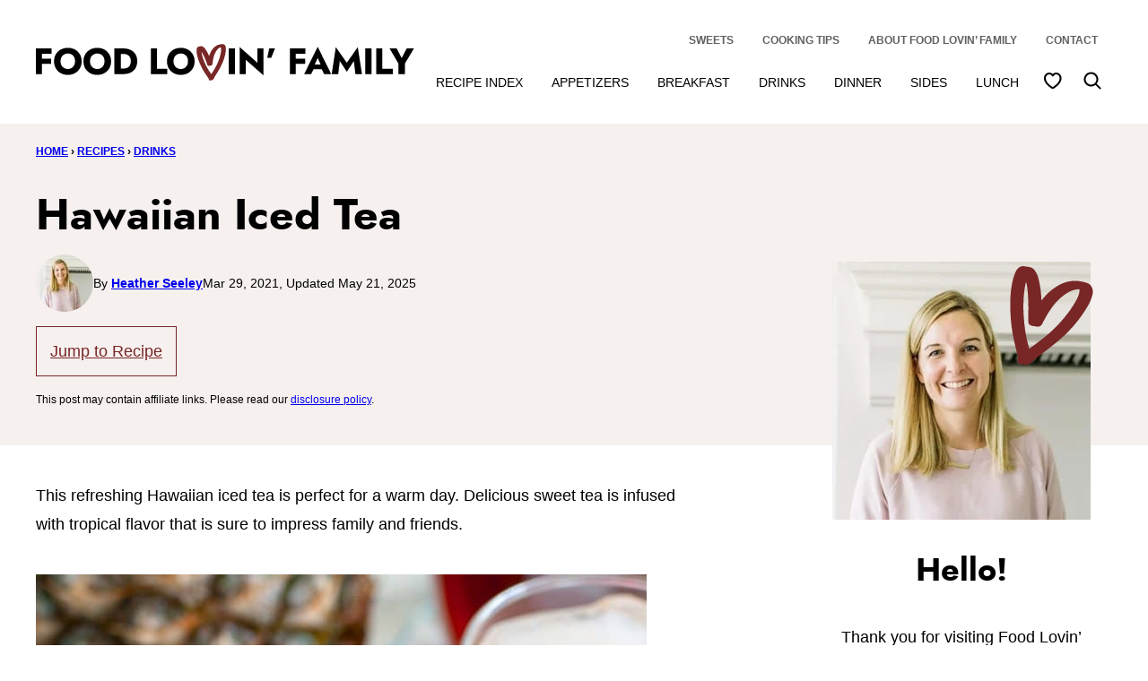

--- FILE ---
content_type: text/html; charset=UTF-8
request_url: https://www.foodlovinfamily.com/hawaiian-iced-tea/
body_size: 53212
content:
<!DOCTYPE html><html lang="en-US">
<head><meta name='robots' content='index, follow, max-image-preview:large, max-snippet:-1, max-video-preview:-1' />

	<!-- This site is optimized with the Yoast SEO Premium plugin v26.8 (Yoast SEO v26.8) - https://yoast.com/product/yoast-seo-premium-wordpress/ -->
	<meta name="viewport" content="width=device-width, initial-scale=1"><title>Hawaiian Iced Tea - Food Lovin Family</title><link rel="preload" href="https://www.foodlovinfamily.com/wp-content/uploads/2021/01/cropped-Heather-Seeley-64x64.jpg" as="image" imagesrcset="https://www.foodlovinfamily.com/wp-content/uploads/2021/01/cropped-Heather-Seeley-128x128.jpg 2x" fetchpriority="high"><style id="perfmatters-used-css">.wp-block-button__link{align-content:center;box-sizing:border-box;cursor:pointer;display:inline-block;height:100%;text-align:center;word-break:break-word;}:where(.wp-block-button__link){border-radius:9999px;box-shadow:none;padding:calc(.667em + 2px) calc(1.333em + 2px);text-decoration:none;}.wp-block-button[style*=text-decoration] .wp-block-button__link{text-decoration:inherit;}:root :where(.wp-block-button .wp-block-button__link.is-style-outline),:root :where(.wp-block-button.is-style-outline>.wp-block-button__link){border:2px solid;padding:.667em 1.333em;}:root :where(.wp-block-button .wp-block-button__link.is-style-outline:not(.has-text-color)),:root :where(.wp-block-button.is-style-outline>.wp-block-button__link:not(.has-text-color)){color:currentColor;}:root :where(.wp-block-button .wp-block-button__link.is-style-outline:not(.has-background)),:root :where(.wp-block-button.is-style-outline>.wp-block-button__link:not(.has-background)){background-color:initial;background-image:none;}.wp-block-buttons{box-sizing:border-box;}.wp-block-buttons>.wp-block-button{display:inline-block;margin:0;}.wp-block-buttons.is-content-justification-space-between{justify-content:space-between;}.wp-block-buttons:not(.is-content-justification-space-between,.is-content-justification-right,.is-content-justification-left,.is-content-justification-center) .wp-block-button.aligncenter{margin-left:auto;margin-right:auto;width:100%;}.wp-block-buttons[style*=text-decoration] .wp-block-button,.wp-block-buttons[style*=text-decoration] .wp-block-button__link{text-decoration:inherit;}.wp-block-buttons .wp-block-button__link{width:100%;}:where(.wp-block-columns){margin-bottom:1.75em;}:where(.wp-block-columns.has-background){padding:1.25em 2.375em;}:where(.wp-block-post-comments input[type=submit]){border:none;}:where(.wp-block-cover-image:not(.has-text-color)),:where(.wp-block-cover:not(.has-text-color)){color:#fff;}:where(.wp-block-cover-image.is-light:not(.has-text-color)),:where(.wp-block-cover.is-light:not(.has-text-color)){color:#000;}:root :where(.wp-block-cover h1:not(.has-text-color)),:root :where(.wp-block-cover h2:not(.has-text-color)),:root :where(.wp-block-cover h3:not(.has-text-color)),:root :where(.wp-block-cover h4:not(.has-text-color)),:root :where(.wp-block-cover h5:not(.has-text-color)),:root :where(.wp-block-cover h6:not(.has-text-color)),:root :where(.wp-block-cover p:not(.has-text-color)){color:inherit;}:where(.wp-block-file){margin-bottom:1.5em;}:where(.wp-block-file__button){border-radius:2em;display:inline-block;padding:.5em 1em;}:where(.wp-block-file__button):is(a):active,:where(.wp-block-file__button):is(a):focus,:where(.wp-block-file__button):is(a):hover,:where(.wp-block-file__button):is(a):visited{box-shadow:none;color:#fff;opacity:.85;text-decoration:none;}.wp-block-group{box-sizing:border-box;}:where(.wp-block-group.wp-block-group-is-layout-constrained){position:relative;}h1.has-background,h2.has-background,h3.has-background,h4.has-background,h5.has-background,h6.has-background{padding:1.25em 2.375em;}h1.has-text-align-left[style*=writing-mode]:where([style*=vertical-lr]),h1.has-text-align-right[style*=writing-mode]:where([style*=vertical-rl]),h2.has-text-align-left[style*=writing-mode]:where([style*=vertical-lr]),h2.has-text-align-right[style*=writing-mode]:where([style*=vertical-rl]),h3.has-text-align-left[style*=writing-mode]:where([style*=vertical-lr]),h3.has-text-align-right[style*=writing-mode]:where([style*=vertical-rl]),h4.has-text-align-left[style*=writing-mode]:where([style*=vertical-lr]),h4.has-text-align-right[style*=writing-mode]:where([style*=vertical-rl]),h5.has-text-align-left[style*=writing-mode]:where([style*=vertical-lr]),h5.has-text-align-right[style*=writing-mode]:where([style*=vertical-rl]),h6.has-text-align-left[style*=writing-mode]:where([style*=vertical-lr]),h6.has-text-align-right[style*=writing-mode]:where([style*=vertical-rl]){rotate:180deg;}.wp-block-image>a,.wp-block-image>figure>a{display:inline-block;}.wp-block-image img{box-sizing:border-box;height:auto;max-width:100%;vertical-align:bottom;}.wp-block-image[style*=border-radius] img,.wp-block-image[style*=border-radius]>a{border-radius:inherit;}.wp-block-image :where(figcaption){margin-bottom:1em;margin-top:.5em;}:root :where(.wp-block-image.is-style-rounded img,.wp-block-image .is-style-rounded img){border-radius:9999px;}.wp-block-image figure{margin:0;}@keyframes show-content-image{0%{visibility:hidden;}99%{visibility:hidden;}to{visibility:visible;}}@keyframes turn-on-visibility{0%{opacity:0;}to{opacity:1;}}@keyframes turn-off-visibility{0%{opacity:1;visibility:visible;}99%{opacity:0;visibility:visible;}to{opacity:0;visibility:hidden;}}@keyframes lightbox-zoom-in{0%{transform:translate(calc(( -100vw + var(--wp--lightbox-scrollbar-width) ) / 2 + var(--wp--lightbox-initial-left-position)),calc(-50vh + var(--wp--lightbox-initial-top-position))) scale(var(--wp--lightbox-scale));}to{transform:translate(-50%,-50%) scale(1);}}@keyframes lightbox-zoom-out{0%{transform:translate(-50%,-50%) scale(1);visibility:visible;}99%{visibility:visible;}to{transform:translate(calc(( -100vw + var(--wp--lightbox-scrollbar-width) ) / 2 + var(--wp--lightbox-initial-left-position)),calc(-50vh + var(--wp--lightbox-initial-top-position))) scale(var(--wp--lightbox-scale));visibility:hidden;}}:where(.wp-block-latest-comments:not([style*=line-height] .wp-block-latest-comments__comment)){line-height:1.1;}:where(.wp-block-latest-comments:not([style*=line-height] .wp-block-latest-comments__comment-excerpt p)){line-height:1.8;}:root :where(.wp-block-latest-posts.is-grid){padding:0;}:root :where(.wp-block-latest-posts.wp-block-latest-posts__list){padding-left:0;}ol,ul{box-sizing:border-box;}:root :where(.wp-block-list.has-background){padding:1.25em 2.375em;}:where(.wp-block-navigation.has-background .wp-block-navigation-item a:not(.wp-element-button)),:where(.wp-block-navigation.has-background .wp-block-navigation-submenu a:not(.wp-element-button)){padding:.5em 1em;}:where(.wp-block-navigation .wp-block-navigation__submenu-container .wp-block-navigation-item a:not(.wp-element-button)),:where(.wp-block-navigation .wp-block-navigation__submenu-container .wp-block-navigation-submenu a:not(.wp-element-button)),:where(.wp-block-navigation .wp-block-navigation__submenu-container .wp-block-navigation-submenu button.wp-block-navigation-item__content),:where(.wp-block-navigation .wp-block-navigation__submenu-container .wp-block-pages-list__item button.wp-block-navigation-item__content){padding:.5em 1em;}@keyframes overlay-menu__fade-in-animation{0%{opacity:0;transform:translateY(.5em);}to{opacity:1;transform:translateY(0);}}:root :where(p.has-background){padding:1.25em 2.375em;}:where(p.has-text-color:not(.has-link-color)) a{color:inherit;}p.has-text-align-left[style*="writing-mode:vertical-lr"],p.has-text-align-right[style*="writing-mode:vertical-rl"]{rotate:180deg;}:where(.wp-block-post-comments-form) input:not([type=submit]),:where(.wp-block-post-comments-form) textarea{border:1px solid #949494;font-family:inherit;font-size:1em;}:where(.wp-block-post-comments-form) input:where(:not([type=submit]):not([type=checkbox])),:where(.wp-block-post-comments-form) textarea{padding:calc(.667em + 2px);}:where(.wp-block-post-excerpt){box-sizing:border-box;margin-bottom:var(--wp--style--block-gap);margin-top:var(--wp--style--block-gap);}:where(.wp-block-preformatted.has-background){padding:1.25em 2.375em;}.wp-block-search__button{margin-left:10px;word-break:normal;}.wp-block-search__button.has-icon{line-height:0;}.wp-block-search__button svg{height:1.25em;min-height:24px;min-width:24px;width:1.25em;fill:currentColor;vertical-align:text-bottom;}:where(.wp-block-search__button){border:1px solid #ccc;padding:6px 10px;}.wp-block-search__inside-wrapper{display:flex;flex:auto;flex-wrap:nowrap;max-width:100%;}.wp-block-search__label{width:100%;}.wp-block-search__input{appearance:none;border:1px solid #949494;flex-grow:1;margin-left:0;margin-right:0;min-width:3rem;padding:8px;text-decoration:unset !important;}:where(.wp-block-search__input){font-family:inherit;font-size:inherit;font-style:inherit;font-weight:inherit;letter-spacing:inherit;line-height:inherit;text-transform:inherit;}:where(.wp-block-search__button-inside .wp-block-search__inside-wrapper){border:1px solid #949494;box-sizing:border-box;padding:4px;}:where(.wp-block-search__button-inside .wp-block-search__inside-wrapper) .wp-block-search__input{border:none;border-radius:0;padding:0 4px;}:where(.wp-block-search__button-inside .wp-block-search__inside-wrapper) .wp-block-search__input:focus{outline:none;}:where(.wp-block-search__button-inside .wp-block-search__inside-wrapper) :where(.wp-block-search__button){padding:4px 8px;}:root :where(.wp-block-separator.is-style-dots){height:auto;line-height:1;text-align:center;}:root :where(.wp-block-separator.is-style-dots):before{color:currentColor;content:"···";font-family:serif;font-size:1.5em;letter-spacing:2em;padding-left:2em;}:root :where(.wp-block-site-logo.is-style-rounded){border-radius:9999px;}:root :where(.wp-block-social-links .wp-social-link a){padding:.25em;}:root :where(.wp-block-social-links.is-style-logos-only .wp-social-link a){padding:0;}:root :where(.wp-block-social-links.is-style-pill-shape .wp-social-link a){padding-left:.6666666667em;padding-right:.6666666667em;}:root :where(.wp-block-tag-cloud.is-style-outline){display:flex;flex-wrap:wrap;gap:1ch;}:root :where(.wp-block-tag-cloud.is-style-outline a){border:1px solid;font-size:unset !important;margin-right:0;padding:1ch 2ch;text-decoration:none !important;}:root :where(.wp-block-table-of-contents){box-sizing:border-box;}:where(.wp-block-term-description){box-sizing:border-box;margin-bottom:var(--wp--style--block-gap);margin-top:var(--wp--style--block-gap);}:where(pre.wp-block-verse){font-family:inherit;}.editor-styles-wrapper,.entry-content{counter-reset:footnotes;}.wp-element-button{cursor:pointer;}:root{--wp--preset--font-size--normal:16px;--wp--preset--font-size--huge:42px;}.has-huge-font-size{font-size:var(--wp--preset--font-size--huge);}.has-text-align-left{text-align:left;}.screen-reader-text{border:0;clip-path:inset(50%);height:1px;margin:-1px;overflow:hidden;padding:0;position:absolute;width:1px;word-wrap:normal !important;}.screen-reader-text:focus{background-color:#ddd;clip-path:none;color:#444;display:block;font-size:1em;height:auto;left:5px;line-height:normal;padding:15px 23px 14px;text-decoration:none;top:5px;width:auto;z-index:100000;}html :where(.has-border-color){border-style:solid;}html :where([style*=border-top-color]){border-top-style:solid;}html :where([style*=border-right-color]){border-right-style:solid;}html :where([style*=border-bottom-color]){border-bottom-style:solid;}html :where([style*=border-left-color]){border-left-style:solid;}html :where([style*=border-width]){border-style:solid;}html :where([style*=border-top-width]){border-top-style:solid;}html :where([style*=border-right-width]){border-right-style:solid;}html :where([style*=border-bottom-width]){border-bottom-style:solid;}html :where([style*=border-left-width]){border-left-style:solid;}html :where(img[class*=wp-image-]){height:auto;max-width:100%;}:where(figure){margin:0 0 1em;}html :where(.is-position-sticky){--wp-admin--admin-bar--position-offset:var(--wp-admin--admin-bar--height,0px);}@media screen and (max-width:600px){html :where(.is-position-sticky){--wp-admin--admin-bar--position-offset:0px;}}.block-about{--cwp-image:300px;position:relative;align-items:center;}.block-about,.block-about.has-background,.editor-styles-wrapper .block-about.has-background{padding:24px;}.block-about.has-background,.editor-styles-wrapper .wp-block-cwp-about.has-background{border-radius:var(--wp--custom--border-radius--small);}.block-about__content{flex-basis:0;flex-grow:1;text-align:center;}.block-about__content .wp-block-buttons,.block-about__content .social-links{justify-content:center;}.block-about .block-about__inner,.editor-styles-wrapper .block-about .block-about__inner{column-gap:var(--wp--custom--layout--block-gap-large);}.block-about__image,.editor-styles-wrapper .wp-block-group:not(.is-layout-constrained) > .block-about__image{max-width:var(--cwp-image);width:100%;}.block-about__image,.editor-styles-wrapper .block-about__image{position:relative;isolation:isolate;}.block-about__image::before{content:"";display:block;width:100px;height:106px;background-image:url("/wp-content/themes/foodlovinfamily-2023/assets/icons/logo/heart.svg");background-size:contain;background-repeat:no-repeat;background-position:50% 50%;position:absolute;top:-6px;right:-10px;z-index:1;transform:rotate(-4deg);pointer-events:none;}@media only screen and (max-width: 767px){.block-about__inner{flex-direction:column;}.block-about__content,.block-about__image{align-self:stretch;}.block-about .block-about__image,.editor-styles-wrapper .block-about .block-about__image{margin:0 auto;}}.block-area-sidebar .block-about__inner{flex-direction:column;}.block-area-sidebar .block-about__image,.block-area-sidebar .block-about__content{align-self:stretch;}.block-area-sidebar .block-about .block-about__image,.block-area-sidebar .editor-styles-wrapper .block-about .block-about__image{margin:0 auto;}.block-area-sidebar .block-about__image::before{width:130px;height:139px;}.block-seen-in__title{font-family:var(--wp--custom--typography--heading--font-family);font-weight:var(--wp--custom--typography--heading--font-weight);font-size:var(--wp--preset--font-size--x-large);text-align:center;margin:0 0 24px;}.block-seen-in__wrap{display:flex;flex-wrap:wrap;align-items:center;justify-content:center;column-gap:20px;row-gap:16px;}.block-seen-in__wrap img,.editor-styles-wrapper .block-seen-in__wrap img{width:100px;height:48px;object-fit:contain;}.block-area-sidebar .block-seen-in__wrap{gap:16px;}@media only screen and (min-width: 768px){.block-seen-in__wrap{column-gap:36px;}}.post-summary{overflow:hidden;}@supports ( aspect-ratio: 1 ){.post-summary__image img{aspect-ratio:1;object-fit:cover;}}.post-summary__content{padding:12px 0 0;}.post-summary .post-summary__content > *{margin:0;}.post-summary .post-summary__content > * + *{margin-top:10px;}.post-summary__title,.editor-styles-wrapper .post-summary .post-summary__title{font-size:var(--wp--preset--font-size--large);}.post-summary__title a,.editor-styles-wrapper .post-summary .post-summary__title a{color:var(--wp--preset--color--foreground);text-decoration:none;}.post-summary__title a:hover{color:var(--wp--custom--color--link);}.post-summary__image img{width:100%;}.block-post-listing header{display:flex;justify-content:space-between;align-items:center;gap:8px 40px;}.block-post-listing__title{flex-basis:0;flex-grow:1;}.block-post-listing footer{text-align:right;margin-top:var(--wp--style--block-gap);}@media only screen and (min-width: 601px){.block-post-listing footer{display:none;}}.block-post-listing__inner{display:grid;grid-template-columns:repeat(var(--cwp-columns,1),1fr);column-gap:8px;row-gap:16px;}.layout-sidebar-grid{--cwp-columns:2;}@media (max-width: 600px){.post-summary.m-list{display:grid;grid-template-columns:138px 1fr;}.post-summary.m-list .post-summary__content{padding-inline-start:16px;}}@media (min-width: 601px){.block-post-listing__inner{column-gap:32px;row-gap:32px;}.block-area-sidebar .block-post-listing__inner,.layout-sidebar-grid .block-post-listing__inner,.layout-sidebar-list .block-post-listing__inner,.layout-sidebar-full .block-post-listing__inner{column-gap:8px;row-gap:16px;}.layout-4up-grid,.layout-4up-full,.layout-4up-featured,.layout-4up-list,.layout-8up-featured{--cwp-columns:4;}.post-summary.d-list{display:grid;grid-template-columns:138px 1fr;}.post-summary.d-list .post-summary__content{padding-inline-start:16px;}}.block-post-meta p{font-size:var(--wp--preset--font-size--small);display:flex;flex-wrap:wrap;align-items:center;justify-content:center;gap:8px;}.block-quick-links__inner a:is(:focus,:hover) span{text-decoration:underline;}ul.social-links{padding-left:0;display:flex;}ul.social-links li{list-style-type:none;}ul.social-links a{width:44px;height:44px;display:flex;align-items:center;justify-content:center;text-decoration:none;color:var(--wp--preset--color--foreground);fill:currentColor;}ul.social-links svg{width:20px;height:20px;}ul.social-links a:hover,ul.social-links a:focus{color:var(--wp--preset--color--primary);}@-webkit-keyframes a{to{-webkit-transform:rotate(1turn);transform:rotate(1turn);}}@keyframes a{to{-webkit-transform:rotate(1turn);transform:rotate(1turn);}}@-webkit-keyframes b{0%{background-position:0 0;}to{background-position:30px 0;}}@keyframes b{0%{background-position:0 0;}to{background-position:30px 0;}}#dpsp-content-bottom{margin-top:1.2em;}.dpsp-networks-btns-wrapper{margin:0 !important;padding:0 !important;list-style:none !important;}.dpsp-networks-btns-wrapper:after{display:block;clear:both;height:0;content:"";}.dpsp-networks-btns-wrapper li{float:left;margin:0;padding:0;border:0;list-style-type:none !important;-webkit-transition:all .15s ease-in;-moz-transition:all .15s ease-in;-o-transition:all .15s ease-in;transition:all .15s ease-in;}.dpsp-networks-btns-wrapper li:before{display:none !important;}.dpsp-networks-btns-wrapper li:first-child{margin-left:0 !important;}.dpsp-networks-btns-wrapper .dpsp-network-btn{display:flex;position:relative;-moz-box-sizing:border-box;box-sizing:border-box;width:100%;min-width:40px;height:40px;max-height:40px;padding:0;border:2px solid;border-radius:0;box-shadow:none;font-family:Arial,sans-serif;font-size:14px;font-weight:700;line-height:36px;text-align:center;vertical-align:middle;text-decoration:none !important;text-transform:unset !important;cursor:pointer;-webkit-transition:all .15s ease-in;-moz-transition:all .15s ease-in;-o-transition:all .15s ease-in;transition:all .15s ease-in;}.dpsp-networks-btns-wrapper .dpsp-network-btn .dpsp-network-label{padding-right:.5em;padding-left:.5em;}@media screen and (max-width:480px){.dpsp-network-hide-label-mobile,.dpsp-no-labels-mobile .dpsp-network-label{display:none !important;}}.dpsp-networks-btns-wrapper .dpsp-network-btn:focus,.dpsp-networks-btns-wrapper .dpsp-network-btn:hover{border:2px solid;outline:none;box-shadow:0 0 0 3px rgba(21,156,228,.4);box-shadow:0 0 0 3px var(--networkHover);}.dpsp-networks-btns-wrapper .dpsp-network-btn:after{display:block;clear:both;height:0;content:"";}.dpsp-networks-btns-wrapper.dpsp-column-2 li{width:50%;}.dpsp-has-spacing .dpsp-networks-btns-wrapper.dpsp-column-2 li{width:49%;}.dpsp-networks-btns-wrapper.dpsp-column-2 li:nth-child(2n){margin-right:0;}.dpsp-facebook{--networkAccent:#334d87;--networkColor:#3a579a;--networkHover:rgba(51,77,135,.4);}.dpsp-networks-btns-wrapper .dpsp-network-btn.dpsp-facebook{border-color:#3a579a;color:#3a579a;background:#3a579a;}.dpsp-networks-btns-wrapper .dpsp-network-btn.dpsp-facebook:not(:hover):not(:active){color:#3a579a;}.dpsp-networks-btns-wrapper .dpsp-network-btn.dpsp-facebook .dpsp-network-icon{border-color:#3a579a;color:#3a579a;background:#3a579a;}.dpsp-networks-btns-wrapper .dpsp-network-btn.dpsp-facebook .dpsp-network-icon .dpsp-network-icon-inner>svg{fill:var(--customNetworkColor,var(--networkColor,#3a579a));}.dpsp-networks-btns-wrapper .dpsp-network-btn.dpsp-facebook .dpsp-network-icon .dpsp-network-icon-inner>svg>svg{fill:var(--customNetworkColor,var(--networkColor,#3a579a));stroke:var(--customNetworkColor,var(--networkColor,#3a579a));stroke-width:1;}.dpsp-networks-btns-wrapper .dpsp-network-btn.dpsp-facebook:focus,.dpsp-networks-btns-wrapper .dpsp-network-btn.dpsp-facebook:focus .dpsp-network-icon,.dpsp-networks-btns-wrapper .dpsp-network-btn.dpsp-facebook:hover,.dpsp-networks-btns-wrapper .dpsp-network-btn.dpsp-facebook:hover .dpsp-network-icon{border-color:#334d87;color:#334d87;background:#334d87;}.dpsp-networks-btns-wrapper .dpsp-network-btn.dpsp-facebook:focus .dpsp-network-icon .dpsp-network-icon-inner>svg,.dpsp-networks-btns-wrapper .dpsp-network-btn.dpsp-facebook:hover .dpsp-network-icon .dpsp-network-icon-inner>svg{fill:#334d87;}.dpsp-networks-btns-wrapper .dpsp-network-btn.dpsp-facebook:focus .dpsp-network-icon .dpsp-network-icon-inner>svg>svg,.dpsp-networks-btns-wrapper .dpsp-network-btn.dpsp-facebook:hover .dpsp-network-icon .dpsp-network-icon-inner>svg>svg{fill:var(--customNetworkHoverColor,var(--networkHover,#334d87));stroke:var(--customNetworkHoverColor,var(--networkHover,#334d87));}.dpsp-pinterest{--networkAccent:#b31e24;--networkColor:#c92228;--networkHover:rgba(179,30,36,.4);}.dpsp-networks-btns-wrapper .dpsp-network-btn.dpsp-pinterest{border-color:#c92228;color:#c92228;background:#c92228;}.dpsp-networks-btns-wrapper .dpsp-network-btn.dpsp-pinterest:not(:hover):not(:active){color:#c92228;}.dpsp-networks-btns-wrapper .dpsp-network-btn.dpsp-pinterest .dpsp-network-icon{border-color:#c92228;color:#c92228;background:#c92228;}.dpsp-networks-btns-wrapper .dpsp-network-btn.dpsp-pinterest .dpsp-network-icon .dpsp-network-icon-inner>svg{fill:var(--customNetworkColor,var(--networkColor,#c92228));}.dpsp-networks-btns-wrapper .dpsp-network-btn.dpsp-pinterest .dpsp-network-icon .dpsp-network-icon-inner>svg>svg{fill:var(--customNetworkColor,var(--networkColor,#c92228));stroke:var(--customNetworkColor,var(--networkColor,#c92228));stroke-width:1;}.dpsp-networks-btns-wrapper .dpsp-network-btn.dpsp-pinterest:focus,.dpsp-networks-btns-wrapper .dpsp-network-btn.dpsp-pinterest:focus .dpsp-network-icon,.dpsp-networks-btns-wrapper .dpsp-network-btn.dpsp-pinterest:hover,.dpsp-networks-btns-wrapper .dpsp-network-btn.dpsp-pinterest:hover .dpsp-network-icon{border-color:#b31e24;color:#b31e24;background:#b31e24;}.dpsp-networks-btns-wrapper .dpsp-network-btn.dpsp-pinterest:focus .dpsp-network-icon .dpsp-network-icon-inner>svg,.dpsp-networks-btns-wrapper .dpsp-network-btn.dpsp-pinterest:hover .dpsp-network-icon .dpsp-network-icon-inner>svg{fill:#b31e24;}.dpsp-networks-btns-wrapper .dpsp-network-btn.dpsp-pinterest:focus .dpsp-network-icon .dpsp-network-icon-inner>svg>svg,.dpsp-networks-btns-wrapper .dpsp-network-btn.dpsp-pinterest:hover .dpsp-network-icon .dpsp-network-icon-inner>svg>svg{fill:var(--customNetworkHoverColor,var(--networkHover,#b31e24));stroke:var(--customNetworkHoverColor,var(--networkHover,#b31e24));}.dpsp-shape-rounded .dpsp-network-btn,.dpsp-shape-rounded .dpsp-network-btn .dpsp-network-icon{-webkit-border-top-left-radius:4px;-moz-border-radius-topleft:4px;border-top-left-radius:4px;-webkit-border-bottom-left-radius:4px;-moz-border-radius-bottomleft:4px;border-bottom-left-radius:4px;}.dpsp-shape-rounded .dpsp-network-btn,.dpsp-shape-rounded .dpsp-no-label.dpsp-network-btn .dpsp-network-icon{-webkit-border-top-right-radius:4px;-moz-border-radius-topright:4px;border-top-right-radius:4px;-webkit-border-bottom-right-radius:4px;-moz-border-radius-bottomright:4px;border-bottom-right-radius:4px;}.dpsp-has-spacing .dpsp-networks-btns-wrapper li{margin-right:2%;margin-bottom:10px;margin-left:0 !important;}.dpsp-size-small .dpsp-networks-btns-wrapper:not(.dpsp-networks-btns-sidebar):not(.dpsp-networks-btns-sticky-bar) .dpsp-network-btn{min-width:32px;height:32px;max-height:32px;line-height:28px;}.dpsp-size-small .dpsp-networks-btns-wrapper:not(.dpsp-networks-btns-sidebar):not(.dpsp-networks-btns-sticky-bar) .dpsp-network-btn .dpsp-network-icon{width:32px;height:32px;line-height:28px;}.dpsp-size-small .dpsp-networks-btns-wrapper:not(.dpsp-networks-btns-sidebar):not(.dpsp-networks-btns-sticky-bar) .dpsp-network-btn .dpsp-network-icon-inner{height:28px;}@media print{#dpsp-content-bottom,#dpsp-content-top,#dpsp-floating-sidebar,#dpsp-pop-up,#dpsp-pop-up-overlay,#dpsp-sticky-bar-wrapper,.dpsp-share-text{display:none !important;}}.dpsp-networks-btns-wrapper .dpsp-network-btn .dpsp-network-icon{display:block;position:relative;top:-2px;left:-2px;-moz-box-sizing:border-box;box-sizing:border-box;width:40px;height:40px;border:2px solid;font-size:14px;line-height:36px;text-align:center;-webkit-transition:all .15s ease-in;-moz-transition:all .15s ease-in;-o-transition:all .15s ease-in;transition:all .15s ease-in;align-self:start;flex:0 0 auto;}.dpsp-icon-total-share svg,.dpsp-network-icon .dpsp-network-icon-inner svg{position:relative;overflow:visible;width:auto;max-height:14px;transition:fill .15s ease-in-out;}.dpsp-icon-total-share,.dpsp-network-icon-inner{display:flex;align-items:center;justify-content:center;}.dpsp-network-icon-inner{height:36px;transition:all .2s ease;}.dpsp-button-style-2 .dpsp-networks-btns-wrapper:not(.dpsp-networks-btns-sidebar) .dpsp-network-btn{color:#fff !important;}.dpsp-button-style-2 .dpsp-networks-btns-wrapper:not(.dpsp-networks-btns-sidebar) .dpsp-network-btn .dpsp-network-icon{border-color:var(--customNetworkHoverColor,var(--networkAccent));background-color:var(--customNetworkHoverColor,var(--networkAccent));}.dpsp-button-style-2 .dpsp-networks-btns-wrapper:not(.dpsp-networks-btns-sidebar) .dpsp-network-btn .dpsp-network-icon:not(.dpsp-network-icon-outlined) .dpsp-network-icon-inner>svg{fill:#fff !important;}:root{--comment-rating-star-color:#343434;}.wprm-comment-ratings-container svg .wprm-star-full{fill:var(--comment-rating-star-color);}.wprm-comment-ratings-container svg .wprm-star-empty{stroke:var(--comment-rating-star-color);}body:not(:hover) fieldset.wprm-comment-ratings-container:focus-within span{outline:1px solid #4d90fe;}.comment-form-wprm-rating{margin-bottom:20px;margin-top:5px;text-align:left;}.comment-form-wprm-rating .wprm-rating-stars{display:inline-block;vertical-align:middle;}fieldset.wprm-comment-ratings-container{background:none;border:0;display:inline-block;margin:0;padding:0;position:relative;}fieldset.wprm-comment-ratings-container legend{left:0;opacity:0;position:absolute;}fieldset.wprm-comment-ratings-container br{display:none;}fieldset.wprm-comment-ratings-container input[type=radio]{border:0;cursor:pointer;float:left;height:16px;margin:0 !important;min-height:0;min-width:0;opacity:0;padding:0 !important;width:16px;}fieldset.wprm-comment-ratings-container input[type=radio]:first-child{margin-left:-16px;}fieldset.wprm-comment-ratings-container span{font-size:0;height:16px;left:0;opacity:0;pointer-events:none;position:absolute;top:0;width:80px;}fieldset.wprm-comment-ratings-container span svg{height:100% !important;width:100% !important;}fieldset.wprm-comment-ratings-container input:checked+span,fieldset.wprm-comment-ratings-container input:hover+span{opacity:1;}fieldset.wprm-comment-ratings-container input:hover+span~span{display:none;}:root{--wprm-popup-font-size:16px;--wprm-popup-background:#fff;--wprm-popup-title:#000;--wprm-popup-content:#444;--wprm-popup-button-background:#5a822b;--wprm-popup-button-text:#fff;}.wprm-popup-modal{display:none;}.wprm-popup-modal__overlay{align-items:center;background:rgba(0,0,0,.6);bottom:0;display:flex;justify-content:center;left:0;position:fixed;right:0;top:0;z-index:2147483646;}.wprm-popup-modal__container{background-color:var(--wprm-popup-background);border-radius:4px;box-sizing:border-box;font-size:var(--wprm-popup-font-size);max-height:100vh;max-width:100%;overflow-y:auto;padding:30px;}.wprm-popup-modal__header{align-items:center;display:flex;justify-content:space-between;margin-bottom:10px;}.wprm-popup-modal__title{box-sizing:border-box;color:var(--wprm-popup-title);font-size:1.2em;font-weight:600;line-height:1.25;margin-bottom:0;margin-top:0;}.wprm-popup-modal__header .wprm-popup-modal__close{background:transparent;border:0;cursor:pointer;width:18px;}.wprm-popup-modal__header .wprm-popup-modal__close:before{color:var(--wprm-popup-title);content:"✕";font-size:var(--wprm-popup-font-size);}.wprm-popup-modal__content{color:var(--wprm-popup-content);line-height:1.5;}.wprm-popup-modal__content p{font-size:1em;line-height:1.5;}.wprm-popup-modal__footer{margin-top:20px;}.wprm-popup-modal__btn{-webkit-appearance:button;background-color:var(--wprm-popup-button-background);border-radius:.25em;border-style:none;border-width:0;color:var(--wprm-popup-button-text);cursor:pointer;font-size:1em;line-height:1.15;margin:0;overflow:visible;padding:.5em 1em;text-transform:none;will-change:transform;-moz-osx-font-smoothing:grayscale;-webkit-backface-visibility:hidden;backface-visibility:hidden;-webkit-transform:translateZ(0);transform:translateZ(0);transition:-webkit-transform .25s ease-out;transition:transform .25s ease-out;transition:transform .25s ease-out,-webkit-transform .25s ease-out;}.wprm-popup-modal__btn:focus,.wprm-popup-modal__btn:hover{-webkit-transform:scale(1.05);transform:scale(1.05);}@keyframes wprmPopupModalFadeIn{0%{opacity:0;}to{opacity:1;}}@keyframes wprmPopupModalFadeOut{0%{opacity:1;}to{opacity:0;}}@keyframes wprmPopupModalSlideIn{0%{transform:translateY(15%);}to{transform:translateY(0);}}@keyframes wprmPopupModalSlideOut{0%{transform:translateY(0);}to{transform:translateY(-10%);}}.wprm-popup-modal[aria-hidden=false] .wprm-popup-modal__overlay{animation:wprmPopupModalFadeIn .3s cubic-bezier(0,0,.2,1);}.wprm-popup-modal[aria-hidden=false] .wprm-popup-modal__container{animation:wprmPopupModalSlideIn .3s cubic-bezier(0,0,.2,1);}.wprm-popup-modal[aria-hidden=true] .wprm-popup-modal__overlay{animation:wprmPopupModalFadeOut .3s cubic-bezier(0,0,.2,1);}.wprm-popup-modal[aria-hidden=true] .wprm-popup-modal__container{animation:wprmPopupModalSlideOut .3s cubic-bezier(0,0,.2,1);}.wprm-popup-modal .wprm-popup-modal__container,.wprm-popup-modal .wprm-popup-modal__overlay{will-change:transform;}[data-tippy-root]{max-width:calc(100vw - 10px);}.wprm-rating-star svg{display:inline;height:16px;margin:0;vertical-align:middle;width:16px;}.wprm-loader{animation:wprmSpin 1s ease-in-out infinite;-webkit-animation:wprmSpin 1s ease-in-out infinite;border:2px solid hsla(0,0%,78%,.3);border-radius:50%;border-top-color:#444;display:inline-block;height:10px;width:10px;}@keyframes wprmSpin{to{-webkit-transform:rotate(1turn);}}@-webkit-keyframes wprmSpin{to{-webkit-transform:rotate(1turn);}}.wprm-recipe-container{outline:none;}.wprm-recipe{overflow:hidden;zoom:1;clear:both;text-align:left;}.wprm-recipe *{box-sizing:border-box;}.wprm-recipe ol,.wprm-recipe ul{-webkit-margin-before:0;-webkit-margin-after:0;-webkit-padding-start:0;margin:0;padding:0;}.wprm-recipe li{font-size:1em;margin:0 0 0 32px;padding:0;}.wprm-recipe p{font-size:1em;margin:0;padding:0;}.wprm-recipe li,.wprm-recipe li.wprm-recipe-instruction{list-style-position:outside;}.wprm-recipe li:before{display:none;}.wprm-recipe h1,.wprm-recipe h2,.wprm-recipe h3,.wprm-recipe h4,.wprm-recipe h5,.wprm-recipe h6{clear:none;font-variant:normal;letter-spacing:normal;margin:0;padding:0;text-transform:none;}.wprm-recipe a.wprm-recipe-link,.wprm-recipe a.wprm-recipe-link:hover{-webkit-box-shadow:none;-moz-box-shadow:none;box-shadow:none;}body:not(.wprm-print) .wprm-recipe p:first-letter{color:inherit;font-family:inherit;font-size:inherit;line-height:inherit;margin:inherit;padding:inherit;}.wprm-screen-reader-text{border:0;clip:rect(1px,1px,1px,1px);clip-path:inset(50%);height:1px;margin:-1px;overflow:hidden;padding:0;position:absolute !important;width:1px;word-wrap:normal !important;}.wprm-call-to-action.wprm-call-to-action-simple{align-items:center;display:flex;gap:20px;justify-content:center;margin-top:10px;padding:5px 10px;}.wprm-call-to-action.wprm-call-to-action-simple .wprm-call-to-action-text-container{margin:5px 0;}.wprm-call-to-action.wprm-call-to-action-simple .wprm-call-to-action-text-container .wprm-call-to-action-header{display:block;font-size:1.3em;font-weight:700;}@media (max-width:450px){.wprm-call-to-action.wprm-call-to-action-simple{flex-wrap:wrap;}.wprm-call-to-action.wprm-call-to-action-simple .wprm-call-to-action-text-container{text-align:center;}}.wprm-recipe-block-container-inline{display:inline-block;margin-right:1.2em;}.wprm-recipe-details-container-inline{--wprm-meta-container-separator-color:#aaa;}.wprm-recipe-details-container-inline .wprm-recipe-block-container-inline{display:inline-block;margin-right:1.2em;}.wprm-recipe-block-container-columns,.wprm-recipe-block-container-separate,.wprm-recipe-block-container-separated,.wprm-recipe-block-container-separated .wprm-recipe-details-label{display:block;}.wprm-recipe-details-container-inline{display:inline;}.wprm-recipe-details-unit{font-size:.8em;}@media only screen and (max-width:600px){.wprm-recipe-details-unit{font-size:1em;}}.wprm-block-text-normal{font-style:normal;font-weight:400;text-transform:none;}.wprm-block-text-bold{font-weight:700 !important;}.wprm-align-left{text-align:left;}.wprm-recipe-header.wprm-header-has-actions{align-items:center;display:flex;flex-wrap:wrap;}.wprm-recipe-header .wprm-recipe-adjustable-servings-container,.wprm-recipe-header .wprm-recipe-media-toggle-container,.wprm-recipe-header .wprm-unit-conversion-container{font-size:16px;font-style:normal;font-weight:400;opacity:1;text-transform:none;}.wprm-recipe-image img{display:block;margin:0 auto;}.wprm-recipe-instructions-container .wprm-recipe-instruction-text{font-size:1em;}.wprm-recipe-link{cursor:pointer;text-decoration:none;}.wprm-nutrition-label-container-simple .wprm-nutrition-label-text-nutrition-unit{font-size:.85em;}.wprm-recipe-rating{white-space:nowrap;}.wprm-recipe-rating svg{height:1.1em;margin-top:-.15em !important;margin:0;vertical-align:middle;width:1.1em;}.wprm-recipe-rating.wprm-recipe-rating-inline{align-items:center;display:inline-flex;}.wprm-recipe-rating.wprm-recipe-rating-inline .wprm-recipe-rating-details{display:inline-block;margin-left:10px;}.wprm-recipe-rating .wprm-recipe-rating-details{font-size:.8em;}.wprm-spacer{background:none !important;display:block !important;font-size:0;height:10px;line-height:0;width:100%;}.wprm-spacer+.wprm-spacer{display:none !important;}.wprm-recipe-instruction-text .wprm-spacer,.wprm-recipe-notes .wprm-spacer,.wprm-recipe-summary .wprm-spacer{display:block !important;}.wprm-toggle-container button.wprm-toggle{border:none;border-radius:0;box-shadow:none;cursor:pointer;display:inline-block;font-size:inherit;font-weight:inherit;letter-spacing:inherit;line-height:inherit;text-decoration:none;text-transform:inherit;white-space:nowrap;}.wprm-toggle-container button.wprm-toggle:focus{outline:none;}.wprm-toggle-buttons-container{--wprm-toggle-button-background:#fff;--wprm-toggle-button-accent:#333;--wprm-toggle-button-radius:3px;align-items:stretch;background-color:var(--wprm-toggle-button-background);border:1px solid var(--wprm-toggle-button-accent);border-radius:var(--wprm-toggle-button-radius);color:var(--wprm-toggle-button-accent);display:inline-flex;flex-shrink:0;overflow:hidden;}.wprm-toggle-buttons-container button.wprm-toggle{background-color:var(--wprm-toggle-button-accent);border-left:1px solid var(--wprm-toggle-button-accent);color:var(--wprm-toggle-button-background);padding:5px 10px;}.wprm-toggle-buttons-container button.wprm-toggle:first-child{border-left:0;border-right:0;}.wprm-toggle-buttons-container button.wprm-toggle:not(.wprm-toggle-active){background:none !important;color:inherit !important;}.wprm-recipe-header+.wprm-recipe-video{margin-top:10px;}@keyframes wprmtimerblink{50%{opacity:.5;}}.wprm-user-rating.wprm-user-rating-allowed .wprm-rating-star{cursor:pointer;}.wprm-popup-modal-user-rating .wprm-popup-modal__container{max-width:500px;width:95%;}.wprm-popup-modal-user-rating #wprm-user-ratings-modal-message{display:none;}.wprm-popup-modal-user-rating .wprm-user-ratings-modal-recipe-name{margin:5px auto;max-width:350px;text-align:center;}.wprm-popup-modal-user-rating .wprm-user-ratings-modal-stars-container{margin-bottom:5px;text-align:center;}.wprm-popup-modal-user-rating input,.wprm-popup-modal-user-rating textarea{box-sizing:border-box;}.wprm-popup-modal-user-rating textarea{border:1px solid #cecece;border-radius:4px;display:block;font-family:inherit;font-size:.9em;line-height:1.5;margin:0;min-height:75px;padding:10px;resize:vertical;width:100%;}.wprm-popup-modal-user-rating textarea:focus::placeholder{color:transparent;}.wprm-popup-modal-user-rating .wprm-user-rating-modal-field{align-items:center;display:flex;margin-top:10px;}.wprm-popup-modal-user-rating .wprm-user-rating-modal-field label{margin-right:10px;min-width:70px;width:auto;}.wprm-popup-modal-user-rating .wprm-user-rating-modal-field input{border:1px solid #cecece;border-radius:4px;display:block;flex:1;font-size:.9em;line-height:1.5;margin:0;padding:5px 10px;width:100%;}.wprm-popup-modal-user-rating button{margin-right:5px;}.wprm-popup-modal-user-rating button:disabled,.wprm-popup-modal-user-rating button[disabled]{cursor:not-allowed;opacity:.5;}.wprm-popup-modal-user-rating #wprm-user-rating-modal-errors{color:darkred;display:inline-block;font-size:.8em;}.wprm-popup-modal-user-rating #wprm-user-rating-modal-errors div,.wprm-popup-modal-user-rating #wprm-user-rating-modal-thank-you,.wprm-popup-modal-user-rating #wprm-user-rating-modal-waiting{display:none;}fieldset.wprm-user-ratings-modal-stars{background:none;border:0;display:inline-block;margin:0;padding:0;position:relative;}fieldset.wprm-user-ratings-modal-stars legend{left:0;opacity:0;position:absolute;}fieldset.wprm-user-ratings-modal-stars br{display:none;}fieldset.wprm-user-ratings-modal-stars input[type=radio]{border:0;cursor:pointer;float:left;height:16px;margin:0 !important;min-height:0;min-width:0;opacity:0;padding:0 !important;width:16px;}fieldset.wprm-user-ratings-modal-stars input[type=radio]:first-child{margin-left:-16px;}fieldset.wprm-user-ratings-modal-stars span{font-size:0;height:16px;left:0;opacity:0;pointer-events:none;position:absolute;top:0;width:80px;}fieldset.wprm-user-ratings-modal-stars span svg{height:100% !important;width:100% !important;}fieldset.wprm-user-ratings-modal-stars input:checked+span,fieldset.wprm-user-ratings-modal-stars input:hover+span{opacity:1;}fieldset.wprm-user-ratings-modal-stars input:hover+span~span{display:none;}@supports (-webkit-touch-callout:none){.wprm-popup-modal-user-rating .wprm-user-rating-modal-field input,.wprm-popup-modal-user-rating textarea{font-size:16px;}}.wprm-recipe-equipment-container,.wprm-recipe-ingredients-container,.wprm-recipe-instructions-container{counter-reset:wprm-advanced-list-counter;}:root{--wprm-list-checkbox-size:18px;--wprm-list-checkbox-left-position:0px;--wprm-list-checkbox-top-position:0px;--wprm-list-checkbox-background:#fff;--wprm-list-checkbox-borderwidth:1px;--wprm-list-checkbox-border-style:solid;--wprm-list-checkbox-border-color:inherit;--wprm-list-checkbox-border-radius:0px;--wprm-list-checkbox-check-width:2px;--wprm-list-checkbox-check-color:inherit;}.wprm-checkbox-container{margin-left:-16px;}.wprm-checkbox-container input[type=checkbox]{margin:0 !important;opacity:0;width:16px !important;}.wprm-checkbox-container label.wprm-checkbox-label{display:inline !important;left:0;margin:0 !important;padding-left:26px;position:relative;}.wprm-checkbox-container label:after,.wprm-checkbox-container label:before{content:"";display:inline-block;position:absolute;}.wprm-checkbox-container label:before{background-color:var(--wprm-list-checkbox-background);border-color:var(--wprm-list-checkbox-border-color);border-radius:var(--wprm-list-checkbox-border-radius);border-style:var(--wprm-list-checkbox-border-style);border-width:var(--wprm-list-checkbox-borderwidth);height:var(--wprm-list-checkbox-size);left:var(--wprm-list-checkbox-left-position);top:var(--wprm-list-checkbox-top-position);width:var(--wprm-list-checkbox-size);}.wprm-checkbox-container label:after{border-bottom:var(--wprm-list-checkbox-check-width) solid;border-left:var(--wprm-list-checkbox-check-width) solid;border-color:var(--wprm-list-checkbox-check-color);height:calc(var(--wprm-list-checkbox-size) / 4);left:calc(var(--wprm-list-checkbox-left-position) + var(--wprm-list-checkbox-size) / 4);top:calc(var(--wprm-list-checkbox-top-position) + var(--wprm-list-checkbox-size) / 4);transform:rotate(-45deg);width:calc(var(--wprm-list-checkbox-size) / 2);}.wprm-checkbox-container input[type=checkbox]+label:after{content:none;}.wprm-checkbox-container input[type=checkbox]:checked+label:after{content:"";}.wprm-checkbox-container input[type=checkbox]:focus+label:before{outline:5px auto #3b99fc;}.wprm-recipe-equipment li,.wprm-recipe-ingredients li,.wprm-recipe-instructions li{position:relative;}.wprm-recipe-equipment li .wprm-checkbox-container,.wprm-recipe-ingredients li .wprm-checkbox-container,.wprm-recipe-instructions li .wprm-checkbox-container{display:inline-block;left:-32px;line-height:.9em;position:absolute;top:.25em;}input[type=number].wprm-recipe-servings{display:inline;margin:0;padding:5px;width:60px;}</style>
	<meta name="description" content="Cool off with a refreshing glass of Hawaiian sweet tea. Easy to make and so delicious." />
	<link rel="canonical" href="https://www.foodlovinfamily.com/hawaiian-iced-tea/" />
	<meta name="author" content="Heather Seeley" />
	<meta name="twitter:label1" content="Written by" />
	<meta name="twitter:data1" content="Heather Seeley" />
	<meta name="twitter:label2" content="Est. reading time" />
	<meta name="twitter:data2" content="3 minutes" />
	<script type="application/ld+json" class="yoast-schema-graph">{"@context":"https://schema.org","@graph":[{"@type":"Article","@id":"https://www.foodlovinfamily.com/hawaiian-iced-tea/#article","isPartOf":{"@id":"https://www.foodlovinfamily.com/hawaiian-iced-tea/"},"author":{"name":"Heather Seeley","@id":"https://www.foodlovinfamily.com/#/schema/person/755d95f0d166b627526fb724699a343b"},"headline":"Hawaiian Iced Tea","datePublished":"2021-03-29T13:02:05+00:00","dateModified":"2025-05-21T15:04:22+00:00","wordCount":597,"commentCount":2,"publisher":{"@id":"https://www.foodlovinfamily.com/#organization"},"image":{"@id":"https://www.foodlovinfamily.com/hawaiian-iced-tea/#primaryimage"},"thumbnailUrl":"https://www.foodlovinfamily.com/wp-content/uploads/2021/03/Hawaiian-Iced-Tea.jpg","articleSection":["Drinks"],"inLanguage":"en-US","potentialAction":[{"@type":"CommentAction","name":"Comment","target":["https://www.foodlovinfamily.com/hawaiian-iced-tea/#respond"]}]},{"@type":"WebPage","@id":"https://www.foodlovinfamily.com/hawaiian-iced-tea/","url":"https://www.foodlovinfamily.com/hawaiian-iced-tea/","name":"Hawaiian Iced Tea - Food Lovin Family","isPartOf":{"@id":"https://www.foodlovinfamily.com/#website"},"primaryImageOfPage":{"@id":"https://www.foodlovinfamily.com/hawaiian-iced-tea/#primaryimage"},"image":{"@id":"https://www.foodlovinfamily.com/hawaiian-iced-tea/#primaryimage"},"thumbnailUrl":"https://www.foodlovinfamily.com/wp-content/uploads/2021/03/Hawaiian-Iced-Tea.jpg","datePublished":"2021-03-29T13:02:05+00:00","dateModified":"2025-05-21T15:04:22+00:00","description":"Cool off with a refreshing glass of Hawaiian sweet tea. Easy to make and so delicious.","breadcrumb":{"@id":"https://www.foodlovinfamily.com/hawaiian-iced-tea/#breadcrumb"},"inLanguage":"en-US","potentialAction":[{"@type":"ReadAction","target":["https://www.foodlovinfamily.com/hawaiian-iced-tea/"]}]},{"@type":"ImageObject","inLanguage":"en-US","@id":"https://www.foodlovinfamily.com/hawaiian-iced-tea/#primaryimage","url":"https://www.foodlovinfamily.com/wp-content/uploads/2021/03/Hawaiian-Iced-Tea.jpg","contentUrl":"https://www.foodlovinfamily.com/wp-content/uploads/2021/03/Hawaiian-Iced-Tea.jpg","width":1200,"height":1200,"caption":"Glass of tea with piece of pineapple."},{"@type":"BreadcrumbList","@id":"https://www.foodlovinfamily.com/hawaiian-iced-tea/#breadcrumb","itemListElement":[{"@type":"ListItem","position":1,"name":"Home","item":"https://www.foodlovinfamily.com/"},{"@type":"ListItem","position":2,"name":"Recipes","item":"https://www.foodlovinfamily.com/recipes/"},{"@type":"ListItem","position":3,"name":"Drinks","item":"https://www.foodlovinfamily.com/category/drinks/"},{"@type":"ListItem","position":4,"name":"Hawaiian Iced Tea"}]},{"@type":"WebSite","@id":"https://www.foodlovinfamily.com/#website","url":"https://www.foodlovinfamily.com/","name":"Food Lovin Family","description":"Everyday, quick and easy recipes the family will love.","publisher":{"@id":"https://www.foodlovinfamily.com/#organization"},"potentialAction":[{"@type":"SearchAction","target":{"@type":"EntryPoint","urlTemplate":"https://www.foodlovinfamily.com/?s={search_term_string}"},"query-input":{"@type":"PropertyValueSpecification","valueRequired":true,"valueName":"search_term_string"}}],"inLanguage":"en-US"},{"@type":"Organization","@id":"https://www.foodlovinfamily.com/#organization","name":"Food Lovin Family","url":"https://www.foodlovinfamily.com/","logo":{"@type":"ImageObject","inLanguage":"en-US","@id":"https://www.foodlovinfamily.com/#/schema/logo/image/","url":"https://www.foodlovinfamily.com/wp-content/uploads/2021/04/Food-Lovin-Family-Square.jpg","contentUrl":"https://www.foodlovinfamily.com/wp-content/uploads/2021/04/Food-Lovin-Family-Square.jpg","width":300,"height":300,"caption":"Food Lovin Family"},"image":{"@id":"https://www.foodlovinfamily.com/#/schema/logo/image/"},"sameAs":["http://www.facebook.com/foodlovinfamily","https://x.com/foodlovinfamily","http://www.instagram.com/foodlovinfamily","http://www.pinterest.com/foodlovinfamily","https://www.youtube.com/channel/UCPGRy7O-7Zf2_uA_u5t7kWg","https://www.tiktok.com/@foodlovinfamily"]},{"@type":"Person","@id":"https://www.foodlovinfamily.com/#/schema/person/755d95f0d166b627526fb724699a343b","name":"Heather Seeley","image":{"@type":"ImageObject","inLanguage":"en-US","@id":"https://www.foodlovinfamily.com/#/schema/person/image/","url":"https://www.foodlovinfamily.com/wp-content/uploads/2021/01/cropped-Heather-Seeley-96x96.jpg","contentUrl":"https://www.foodlovinfamily.com/wp-content/uploads/2021/01/cropped-Heather-Seeley-96x96.jpg","caption":"Heather Seeley"},"sameAs":["https://www.foodlovinfamily.com/about-me/"],"knowsAbout":["Food Blogging. Recipe Development","Food Photography","Family Meals","Comfort Food","Easy Recipes","Meal Plans","Video Development"],"jobTitle":"Food Blogger, Founder, Chef, Recipe Developer","worksFor":"Food Lovin Family"},{"@type":"Recipe","name":"Hawaiian Iced Tea","author":{"@id":"https://www.foodlovinfamily.com/#/schema/person/755d95f0d166b627526fb724699a343b"},"description":"This tropical Hawaiian iced tea is refreshing and delicious.","datePublished":"2021-03-29T13:02:05+00:00","image":["https://www.foodlovinfamily.com/wp-content/uploads/2021/03/Hawaiian-Iced-Tea.jpg","https://www.foodlovinfamily.com/wp-content/uploads/2021/03/Hawaiian-Iced-Tea-500x500.jpg","https://www.foodlovinfamily.com/wp-content/uploads/2021/03/Hawaiian-Iced-Tea-500x375.jpg","https://www.foodlovinfamily.com/wp-content/uploads/2021/03/Hawaiian-Iced-Tea-480x270.jpg"],"recipeYield":["32","32 ounces"],"prepTime":"PT5M","totalTime":"PT20M","recipeIngredient":["8 cups water","2 family size tea bags","2 sprigs fresh mint","¼ cup lemon juice","¼ cup pineapple juice","¼ cup sugar"],"recipeInstructions":[{"@type":"HowToStep","text":"Place the sugar, mint sprigs, lemon juice, and pineapple juice in a pitcher.","name":"Place the sugar, mint sprigs, lemon juice, and pineapple juice in a pitcher.","url":"https://www.foodlovinfamily.com/hawaiian-iced-tea/#wprm-recipe-79526-step-0-0"},{"@type":"HowToStep","text":"Boil water on the stove or in the microwave.","name":"Boil water on the stove or in the microwave.","url":"https://www.foodlovinfamily.com/hawaiian-iced-tea/#wprm-recipe-79526-step-0-1"},{"@type":"HowToStep","text":"Once the water comes to a boil, remove from the heat and place the tea bags in the water. Let steep for at least 15 minutes.","name":"Once the water comes to a boil, remove from the heat and place the tea bags in the water. Let steep for at least 15 minutes.","url":"https://www.foodlovinfamily.com/hawaiian-iced-tea/#wprm-recipe-79526-step-0-2"},{"@type":"HowToStep","text":"Carefully remove the tea bags and pour the tea into the pitcher. Stir to combine and until the sugar dissolves.","name":"Carefully remove the tea bags and pour the tea into the pitcher. Stir to combine and until the sugar dissolves.","url":"https://www.foodlovinfamily.com/hawaiian-iced-tea/#wprm-recipe-79526-step-0-3"},{"@type":"HowToStep","text":"Let steep another 5 minutes and then remove the mint.","name":"Let steep another 5 minutes and then remove the mint.","url":"https://www.foodlovinfamily.com/hawaiian-iced-tea/#wprm-recipe-79526-step-0-4"},{"@type":"HowToStep","text":"Refrigerate the tea until it&#39;s chilled. Serve over ice and enjoy.","name":"Refrigerate the tea until it&#39;s chilled. Serve over ice and enjoy.","url":"https://www.foodlovinfamily.com/hawaiian-iced-tea/#wprm-recipe-79526-step-0-5"},{"@type":"HowToStep","text":"Optional, garnish with pineapple or mint.","name":"Optional, garnish with pineapple or mint.","url":"https://www.foodlovinfamily.com/hawaiian-iced-tea/#wprm-recipe-79526-step-0-6"}],"recipeCategory":["Drinks"],"recipeCuisine":["American"],"keywords":"Hawaiian iced tea, Hibiscus Sweet Tea, iced tea","nutrition":{"@type":"NutritionInformation","calories":"7 kcal","carbohydrateContent":"2 g","proteinContent":"0.02 g","fatContent":"0.01 g","saturatedFatContent":"0.001 g","sodiumContent":"3 mg","fiberContent":"0.01 g","sugarContent":"2 g","unsaturatedFatContent":"0.001 g","servingSize":"1 serving"},"@id":"https://www.foodlovinfamily.com/hawaiian-iced-tea/#recipe","isPartOf":{"@id":"https://www.foodlovinfamily.com/hawaiian-iced-tea/#article"},"mainEntityOfPage":"https://www.foodlovinfamily.com/hawaiian-iced-tea/"}]}</script>
	<!-- / Yoast SEO Premium plugin. -->


<!-- Hubbub v.2.28.0 https://morehubbub.com/ -->
<meta property="og:locale" content="en_US" />
<meta property="og:type" content="article" />
<meta property="og:title" content="Hawaiian Iced Tea" />
<meta property="og:description" content="Cool off with a refreshing glass of Hawaiian sweet tea. Easy to make and so delicious." />
<meta property="og:url" content="https://www.foodlovinfamily.com/hawaiian-iced-tea/" />
<meta property="og:site_name" content="Food Lovin Family" />
<meta property="og:updated_time" content="2025-05-21T15:04:22+00:00" />
<meta property="article:published_time" content="2021-03-29T13:02:05+00:00" />
<meta property="article:modified_time" content="2025-05-21T15:04:22+00:00" />
<meta name="twitter:card" content="summary_large_image" />
<meta name="twitter:title" content="Hawaiian Iced Tea" />
<meta name="twitter:description" content="Cool off with a refreshing glass of Hawaiian sweet tea. Easy to make and so delicious." />
<meta class="flipboard-article" content="Cool off with a refreshing glass of Hawaiian sweet tea. Easy to make and so delicious." />
<meta property="og:image" content="https://www.foodlovinfamily.com/wp-content/uploads/2021/03/Hawaiian-Iced-Tea.jpg" />
<meta name="twitter:image" content="https://www.foodlovinfamily.com/wp-content/uploads/2021/03/Hawaiian-Iced-Tea.jpg" />
<meta property="og:image:width" content="1200" />
<meta property="og:image:height" content="1200" />
<!-- Hubbub v.2.28.0 https://morehubbub.com/ -->
<link rel='dns-prefetch' href='//scripts.mediavine.com' />
<link rel='dns-prefetch' href='//stats.wp.com' />

<link rel="alternate" type="application/rss+xml" title="Food Lovin Family &raquo; Feed" href="https://www.foodlovinfamily.com/feed/" />
<link rel="alternate" type="application/rss+xml" title="Food Lovin Family &raquo; Comments Feed" href="https://www.foodlovinfamily.com/comments/feed/" />
<link rel="alternate" type="application/rss+xml" title="Food Lovin Family &raquo; Hawaiian Iced Tea Comments Feed" href="https://www.foodlovinfamily.com/hawaiian-iced-tea/feed/" />
<link rel="alternate" title="oEmbed (JSON)" type="application/json+oembed" href="https://www.foodlovinfamily.com/wp-json/oembed/1.0/embed?url=https%3A%2F%2Fwww.foodlovinfamily.com%2Fhawaiian-iced-tea%2F" />
<link rel="alternate" title="oEmbed (XML)" type="text/xml+oembed" href="https://www.foodlovinfamily.com/wp-json/oembed/1.0/embed?url=https%3A%2F%2Fwww.foodlovinfamily.com%2Fhawaiian-iced-tea%2F&#038;format=xml" />
<link rel="alternate" type="application/rss+xml" title="Food Lovin Family &raquo; Stories Feed" href="https://www.foodlovinfamily.com/web-stories/feed/"><script type="pmdelayedscript" data-cfasync="false" data-no-optimize="1" data-no-defer="1" data-no-minify="1" data-rocketlazyloadscript="1">(()=>{"use strict";const e=[400,500,600,700,800,900],t=e=>`wprm-min-${e}`,n=e=>`wprm-max-${e}`,s=new Set,o="ResizeObserver"in window,r=o?new ResizeObserver((e=>{for(const t of e)c(t.target)})):null,i=.5/(window.devicePixelRatio||1);function c(s){const o=s.getBoundingClientRect().width||0;for(let r=0;r<e.length;r++){const c=e[r],a=o<=c+i;o>c+i?s.classList.add(t(c)):s.classList.remove(t(c)),a?s.classList.add(n(c)):s.classList.remove(n(c))}}function a(e){s.has(e)||(s.add(e),r&&r.observe(e),c(e))}!function(e=document){e.querySelectorAll(".wprm-recipe").forEach(a)}();if(new MutationObserver((e=>{for(const t of e)for(const e of t.addedNodes)e instanceof Element&&(e.matches?.(".wprm-recipe")&&a(e),e.querySelectorAll?.(".wprm-recipe").forEach(a))})).observe(document.documentElement,{childList:!0,subtree:!0}),!o){let e=0;addEventListener("resize",(()=>{e&&cancelAnimationFrame(e),e=requestAnimationFrame((()=>s.forEach(c)))}),{passive:!0})}})();</script><style id='wp-img-auto-sizes-contain-inline-css'>
img:is([sizes=auto i],[sizes^="auto," i]){contain-intrinsic-size:3000px 1500px}
/*# sourceURL=wp-img-auto-sizes-contain-inline-css */
</style>
<link rel="stylesheet" id="wp-block-library-css" media="all" data-pmdelayedstyle="https://www.foodlovinfamily.com/wp-includes/css/dist/block-library/style.min.css?ver=6.9">
<link rel="stylesheet" id="block-about-css" media="all" data-pmdelayedstyle="https://www.foodlovinfamily.com/wp-content/themes/foodlovinfamily-2023/blocks/about/style.css?ver=1738954491">
<link rel="stylesheet" id="block-as-seen-in-css" media="all" data-pmdelayedstyle="https://www.foodlovinfamily.com/wp-content/themes/foodlovinfamily-2023/blocks/as-seen-in/style.css?ver=1738954491">
<link rel="stylesheet" id="block-post-listing-css" media="all" data-pmdelayedstyle="https://www.foodlovinfamily.com/wp-content/themes/foodlovinfamily-2023/blocks/post-listing/style.css?ver=1738954491">
<link rel="stylesheet" id="block-post-meta-css" media="all" data-pmdelayedstyle="https://www.foodlovinfamily.com/wp-content/themes/foodlovinfamily-2023/blocks/post-meta/style.css?ver=1738954491">
<link rel="stylesheet" id="block-social-links-css" media="all" data-pmdelayedstyle="https://www.foodlovinfamily.com/wp-content/themes/foodlovinfamily-2023/blocks/social-links/style.css?ver=1738954491">
<style id='wp-block-button-inline-css'>
.wp-block-button__link{align-content:center;box-sizing:border-box;cursor:pointer;display:inline-block;height:100%;text-align:center;word-break:break-word}.wp-block-button__link.aligncenter{text-align:center}.wp-block-button__link.alignright{text-align:right}:where(.wp-block-button__link){border-radius:9999px;box-shadow:none;padding:calc(.667em + 2px) calc(1.333em + 2px);text-decoration:none}.wp-block-button[style*=text-decoration] .wp-block-button__link{text-decoration:inherit}.wp-block-buttons>.wp-block-button.has-custom-width{max-width:none}.wp-block-buttons>.wp-block-button.has-custom-width .wp-block-button__link{width:100%}.wp-block-buttons>.wp-block-button.has-custom-font-size .wp-block-button__link{font-size:inherit}.wp-block-buttons>.wp-block-button.wp-block-button__width-25{width:calc(25% - var(--wp--style--block-gap, .5em)*.75)}.wp-block-buttons>.wp-block-button.wp-block-button__width-50{width:calc(50% - var(--wp--style--block-gap, .5em)*.5)}.wp-block-buttons>.wp-block-button.wp-block-button__width-75{width:calc(75% - var(--wp--style--block-gap, .5em)*.25)}.wp-block-buttons>.wp-block-button.wp-block-button__width-100{flex-basis:100%;width:100%}.wp-block-buttons.is-vertical>.wp-block-button.wp-block-button__width-25{width:25%}.wp-block-buttons.is-vertical>.wp-block-button.wp-block-button__width-50{width:50%}.wp-block-buttons.is-vertical>.wp-block-button.wp-block-button__width-75{width:75%}.wp-block-button.is-style-squared,.wp-block-button__link.wp-block-button.is-style-squared{border-radius:0}.wp-block-button.no-border-radius,.wp-block-button__link.no-border-radius{border-radius:0!important}:root :where(.wp-block-button .wp-block-button__link.is-style-outline),:root :where(.wp-block-button.is-style-outline>.wp-block-button__link){border:2px solid;padding:.667em 1.333em}:root :where(.wp-block-button .wp-block-button__link.is-style-outline:not(.has-text-color)),:root :where(.wp-block-button.is-style-outline>.wp-block-button__link:not(.has-text-color)){color:currentColor}:root :where(.wp-block-button .wp-block-button__link.is-style-outline:not(.has-background)),:root :where(.wp-block-button.is-style-outline>.wp-block-button__link:not(.has-background)){background-color:initial;background-image:none}
/*# sourceURL=https://www.foodlovinfamily.com/wp-includes/blocks/button/style.min.css */
</style>
<style id='wp-block-heading-inline-css'>
h1:where(.wp-block-heading).has-background,h2:where(.wp-block-heading).has-background,h3:where(.wp-block-heading).has-background,h4:where(.wp-block-heading).has-background,h5:where(.wp-block-heading).has-background,h6:where(.wp-block-heading).has-background{padding:1.25em 2.375em}h1.has-text-align-left[style*=writing-mode]:where([style*=vertical-lr]),h1.has-text-align-right[style*=writing-mode]:where([style*=vertical-rl]),h2.has-text-align-left[style*=writing-mode]:where([style*=vertical-lr]),h2.has-text-align-right[style*=writing-mode]:where([style*=vertical-rl]),h3.has-text-align-left[style*=writing-mode]:where([style*=vertical-lr]),h3.has-text-align-right[style*=writing-mode]:where([style*=vertical-rl]),h4.has-text-align-left[style*=writing-mode]:where([style*=vertical-lr]),h4.has-text-align-right[style*=writing-mode]:where([style*=vertical-rl]),h5.has-text-align-left[style*=writing-mode]:where([style*=vertical-lr]),h5.has-text-align-right[style*=writing-mode]:where([style*=vertical-rl]),h6.has-text-align-left[style*=writing-mode]:where([style*=vertical-lr]),h6.has-text-align-right[style*=writing-mode]:where([style*=vertical-rl]){rotate:180deg}
/*# sourceURL=https://www.foodlovinfamily.com/wp-includes/blocks/heading/style.min.css */
</style>
<style id='wp-block-image-inline-css'>
.wp-block-image>a,.wp-block-image>figure>a{display:inline-block}.wp-block-image img{box-sizing:border-box;height:auto;max-width:100%;vertical-align:bottom}@media not (prefers-reduced-motion){.wp-block-image img.hide{visibility:hidden}.wp-block-image img.show{animation:show-content-image .4s}}.wp-block-image[style*=border-radius] img,.wp-block-image[style*=border-radius]>a{border-radius:inherit}.wp-block-image.has-custom-border img{box-sizing:border-box}.wp-block-image.aligncenter{text-align:center}.wp-block-image.alignfull>a,.wp-block-image.alignwide>a{width:100%}.wp-block-image.alignfull img,.wp-block-image.alignwide img{height:auto;width:100%}.wp-block-image .aligncenter,.wp-block-image .alignleft,.wp-block-image .alignright,.wp-block-image.aligncenter,.wp-block-image.alignleft,.wp-block-image.alignright{display:table}.wp-block-image .aligncenter>figcaption,.wp-block-image .alignleft>figcaption,.wp-block-image .alignright>figcaption,.wp-block-image.aligncenter>figcaption,.wp-block-image.alignleft>figcaption,.wp-block-image.alignright>figcaption{caption-side:bottom;display:table-caption}.wp-block-image .alignleft{float:left;margin:.5em 1em .5em 0}.wp-block-image .alignright{float:right;margin:.5em 0 .5em 1em}.wp-block-image .aligncenter{margin-left:auto;margin-right:auto}.wp-block-image :where(figcaption){margin-bottom:1em;margin-top:.5em}.wp-block-image.is-style-circle-mask img{border-radius:9999px}@supports ((-webkit-mask-image:none) or (mask-image:none)) or (-webkit-mask-image:none){.wp-block-image.is-style-circle-mask img{border-radius:0;-webkit-mask-image:url('data:image/svg+xml;utf8,<svg viewBox="0 0 100 100" xmlns="http://www.w3.org/2000/svg"><circle cx="50" cy="50" r="50"/></svg>');mask-image:url('data:image/svg+xml;utf8,<svg viewBox="0 0 100 100" xmlns="http://www.w3.org/2000/svg"><circle cx="50" cy="50" r="50"/></svg>');mask-mode:alpha;-webkit-mask-position:center;mask-position:center;-webkit-mask-repeat:no-repeat;mask-repeat:no-repeat;-webkit-mask-size:contain;mask-size:contain}}:root :where(.wp-block-image.is-style-rounded img,.wp-block-image .is-style-rounded img){border-radius:9999px}.wp-block-image figure{margin:0}.wp-lightbox-container{display:flex;flex-direction:column;position:relative}.wp-lightbox-container img{cursor:zoom-in}.wp-lightbox-container img:hover+button{opacity:1}.wp-lightbox-container button{align-items:center;backdrop-filter:blur(16px) saturate(180%);background-color:#5a5a5a40;border:none;border-radius:4px;cursor:zoom-in;display:flex;height:20px;justify-content:center;opacity:0;padding:0;position:absolute;right:16px;text-align:center;top:16px;width:20px;z-index:100}@media not (prefers-reduced-motion){.wp-lightbox-container button{transition:opacity .2s ease}}.wp-lightbox-container button:focus-visible{outline:3px auto #5a5a5a40;outline:3px auto -webkit-focus-ring-color;outline-offset:3px}.wp-lightbox-container button:hover{cursor:pointer;opacity:1}.wp-lightbox-container button:focus{opacity:1}.wp-lightbox-container button:focus,.wp-lightbox-container button:hover,.wp-lightbox-container button:not(:hover):not(:active):not(.has-background){background-color:#5a5a5a40;border:none}.wp-lightbox-overlay{box-sizing:border-box;cursor:zoom-out;height:100vh;left:0;overflow:hidden;position:fixed;top:0;visibility:hidden;width:100%;z-index:100000}.wp-lightbox-overlay .close-button{align-items:center;cursor:pointer;display:flex;justify-content:center;min-height:40px;min-width:40px;padding:0;position:absolute;right:calc(env(safe-area-inset-right) + 16px);top:calc(env(safe-area-inset-top) + 16px);z-index:5000000}.wp-lightbox-overlay .close-button:focus,.wp-lightbox-overlay .close-button:hover,.wp-lightbox-overlay .close-button:not(:hover):not(:active):not(.has-background){background:none;border:none}.wp-lightbox-overlay .lightbox-image-container{height:var(--wp--lightbox-container-height);left:50%;overflow:hidden;position:absolute;top:50%;transform:translate(-50%,-50%);transform-origin:top left;width:var(--wp--lightbox-container-width);z-index:9999999999}.wp-lightbox-overlay .wp-block-image{align-items:center;box-sizing:border-box;display:flex;height:100%;justify-content:center;margin:0;position:relative;transform-origin:0 0;width:100%;z-index:3000000}.wp-lightbox-overlay .wp-block-image img{height:var(--wp--lightbox-image-height);min-height:var(--wp--lightbox-image-height);min-width:var(--wp--lightbox-image-width);width:var(--wp--lightbox-image-width)}.wp-lightbox-overlay .wp-block-image figcaption{display:none}.wp-lightbox-overlay button{background:none;border:none}.wp-lightbox-overlay .scrim{background-color:#fff;height:100%;opacity:.9;position:absolute;width:100%;z-index:2000000}.wp-lightbox-overlay.active{visibility:visible}@media not (prefers-reduced-motion){.wp-lightbox-overlay.active{animation:turn-on-visibility .25s both}.wp-lightbox-overlay.active img{animation:turn-on-visibility .35s both}.wp-lightbox-overlay.show-closing-animation:not(.active){animation:turn-off-visibility .35s both}.wp-lightbox-overlay.show-closing-animation:not(.active) img{animation:turn-off-visibility .25s both}.wp-lightbox-overlay.zoom.active{animation:none;opacity:1;visibility:visible}.wp-lightbox-overlay.zoom.active .lightbox-image-container{animation:lightbox-zoom-in .4s}.wp-lightbox-overlay.zoom.active .lightbox-image-container img{animation:none}.wp-lightbox-overlay.zoom.active .scrim{animation:turn-on-visibility .4s forwards}.wp-lightbox-overlay.zoom.show-closing-animation:not(.active){animation:none}.wp-lightbox-overlay.zoom.show-closing-animation:not(.active) .lightbox-image-container{animation:lightbox-zoom-out .4s}.wp-lightbox-overlay.zoom.show-closing-animation:not(.active) .lightbox-image-container img{animation:none}.wp-lightbox-overlay.zoom.show-closing-animation:not(.active) .scrim{animation:turn-off-visibility .4s forwards}}@keyframes show-content-image{0%{visibility:hidden}99%{visibility:hidden}to{visibility:visible}}@keyframes turn-on-visibility{0%{opacity:0}to{opacity:1}}@keyframes turn-off-visibility{0%{opacity:1;visibility:visible}99%{opacity:0;visibility:visible}to{opacity:0;visibility:hidden}}@keyframes lightbox-zoom-in{0%{transform:translate(calc((-100vw + var(--wp--lightbox-scrollbar-width))/2 + var(--wp--lightbox-initial-left-position)),calc(-50vh + var(--wp--lightbox-initial-top-position))) scale(var(--wp--lightbox-scale))}to{transform:translate(-50%,-50%) scale(1)}}@keyframes lightbox-zoom-out{0%{transform:translate(-50%,-50%) scale(1);visibility:visible}99%{visibility:visible}to{transform:translate(calc((-100vw + var(--wp--lightbox-scrollbar-width))/2 + var(--wp--lightbox-initial-left-position)),calc(-50vh + var(--wp--lightbox-initial-top-position))) scale(var(--wp--lightbox-scale));visibility:hidden}}
/*# sourceURL=https://www.foodlovinfamily.com/wp-includes/blocks/image/style.min.css */
</style>
<style id='wp-block-list-inline-css'>
ol,ul{box-sizing:border-box}:root :where(.wp-block-list.has-background){padding:1.25em 2.375em}
/*# sourceURL=https://www.foodlovinfamily.com/wp-includes/blocks/list/style.min.css */
</style>
<style id='wp-block-buttons-inline-css'>
.wp-block-buttons{box-sizing:border-box}.wp-block-buttons.is-vertical{flex-direction:column}.wp-block-buttons.is-vertical>.wp-block-button:last-child{margin-bottom:0}.wp-block-buttons>.wp-block-button{display:inline-block;margin:0}.wp-block-buttons.is-content-justification-left{justify-content:flex-start}.wp-block-buttons.is-content-justification-left.is-vertical{align-items:flex-start}.wp-block-buttons.is-content-justification-center{justify-content:center}.wp-block-buttons.is-content-justification-center.is-vertical{align-items:center}.wp-block-buttons.is-content-justification-right{justify-content:flex-end}.wp-block-buttons.is-content-justification-right.is-vertical{align-items:flex-end}.wp-block-buttons.is-content-justification-space-between{justify-content:space-between}.wp-block-buttons.aligncenter{text-align:center}.wp-block-buttons:not(.is-content-justification-space-between,.is-content-justification-right,.is-content-justification-left,.is-content-justification-center) .wp-block-button.aligncenter{margin-left:auto;margin-right:auto;width:100%}.wp-block-buttons[style*=text-decoration] .wp-block-button,.wp-block-buttons[style*=text-decoration] .wp-block-button__link{text-decoration:inherit}.wp-block-buttons.has-custom-font-size .wp-block-button__link{font-size:inherit}.wp-block-buttons .wp-block-button__link{width:100%}.wp-block-button.aligncenter{text-align:center}
/*# sourceURL=https://www.foodlovinfamily.com/wp-includes/blocks/buttons/style.min.css */
</style>
<style id='wp-block-search-inline-css'>
.wp-block-search__button{margin-left:10px;word-break:normal}.wp-block-search__button.has-icon{line-height:0}.wp-block-search__button svg{height:1.25em;min-height:24px;min-width:24px;width:1.25em;fill:currentColor;vertical-align:text-bottom}:where(.wp-block-search__button){border:1px solid #ccc;padding:6px 10px}.wp-block-search__inside-wrapper{display:flex;flex:auto;flex-wrap:nowrap;max-width:100%}.wp-block-search__label{width:100%}.wp-block-search.wp-block-search__button-only .wp-block-search__button{box-sizing:border-box;display:flex;flex-shrink:0;justify-content:center;margin-left:0;max-width:100%}.wp-block-search.wp-block-search__button-only .wp-block-search__inside-wrapper{min-width:0!important;transition-property:width}.wp-block-search.wp-block-search__button-only .wp-block-search__input{flex-basis:100%;transition-duration:.3s}.wp-block-search.wp-block-search__button-only.wp-block-search__searchfield-hidden,.wp-block-search.wp-block-search__button-only.wp-block-search__searchfield-hidden .wp-block-search__inside-wrapper{overflow:hidden}.wp-block-search.wp-block-search__button-only.wp-block-search__searchfield-hidden .wp-block-search__input{border-left-width:0!important;border-right-width:0!important;flex-basis:0;flex-grow:0;margin:0;min-width:0!important;padding-left:0!important;padding-right:0!important;width:0!important}:where(.wp-block-search__input){appearance:none;border:1px solid #949494;flex-grow:1;font-family:inherit;font-size:inherit;font-style:inherit;font-weight:inherit;letter-spacing:inherit;line-height:inherit;margin-left:0;margin-right:0;min-width:3rem;padding:8px;text-decoration:unset!important;text-transform:inherit}:where(.wp-block-search__button-inside .wp-block-search__inside-wrapper){background-color:#fff;border:1px solid #949494;box-sizing:border-box;padding:4px}:where(.wp-block-search__button-inside .wp-block-search__inside-wrapper) .wp-block-search__input{border:none;border-radius:0;padding:0 4px}:where(.wp-block-search__button-inside .wp-block-search__inside-wrapper) .wp-block-search__input:focus{outline:none}:where(.wp-block-search__button-inside .wp-block-search__inside-wrapper) :where(.wp-block-search__button){padding:4px 8px}.wp-block-search.aligncenter .wp-block-search__inside-wrapper{margin:auto}.wp-block[data-align=right] .wp-block-search.wp-block-search__button-only .wp-block-search__inside-wrapper{float:right}
/*# sourceURL=https://www.foodlovinfamily.com/wp-includes/blocks/search/style.min.css */
</style>
<style id='wp-block-group-inline-css'>
.wp-block-group{box-sizing:border-box}:where(.wp-block-group.wp-block-group-is-layout-constrained){position:relative}
/*# sourceURL=https://www.foodlovinfamily.com/wp-includes/blocks/group/style.min.css */
</style>
<style id='wp-block-paragraph-inline-css'>
.is-small-text{font-size:.875em}.is-regular-text{font-size:1em}.is-large-text{font-size:2.25em}.is-larger-text{font-size:3em}.has-drop-cap:not(:focus):first-letter{float:left;font-size:8.4em;font-style:normal;font-weight:100;line-height:.68;margin:.05em .1em 0 0;text-transform:uppercase}body.rtl .has-drop-cap:not(:focus):first-letter{float:none;margin-left:.1em}p.has-drop-cap.has-background{overflow:hidden}:root :where(p.has-background){padding:1.25em 2.375em}:where(p.has-text-color:not(.has-link-color)) a{color:inherit}p.has-text-align-left[style*="writing-mode:vertical-lr"],p.has-text-align-right[style*="writing-mode:vertical-rl"]{rotate:180deg}
/*# sourceURL=https://www.foodlovinfamily.com/wp-includes/blocks/paragraph/style.min.css */
</style>
<style id='global-styles-inline-css'>
:root{--wp--preset--aspect-ratio--square: 1;--wp--preset--aspect-ratio--4-3: 4/3;--wp--preset--aspect-ratio--3-4: 3/4;--wp--preset--aspect-ratio--3-2: 3/2;--wp--preset--aspect-ratio--2-3: 2/3;--wp--preset--aspect-ratio--16-9: 16/9;--wp--preset--aspect-ratio--9-16: 9/16;--wp--preset--color--black: #000000;--wp--preset--color--cyan-bluish-gray: #abb8c3;--wp--preset--color--white: #ffffff;--wp--preset--color--pale-pink: #f78da7;--wp--preset--color--vivid-red: #cf2e2e;--wp--preset--color--luminous-vivid-orange: #ff6900;--wp--preset--color--luminous-vivid-amber: #fcb900;--wp--preset--color--light-green-cyan: #7bdcb5;--wp--preset--color--vivid-green-cyan: #00d084;--wp--preset--color--pale-cyan-blue: #8ed1fc;--wp--preset--color--vivid-cyan-blue: #0693e3;--wp--preset--color--vivid-purple: #9b51e0;--wp--preset--color--foreground: #000000;--wp--preset--color--background: #FFFFFF;--wp--preset--color--primary: #782626;--wp--preset--color--secondary: #914D4D;--wp--preset--color--tertiary: #F3EBEB;--wp--preset--color--quaternary: #DDD3CA;--wp--preset--color--quinary: #F4F0EC;--wp--preset--color--senary: #FCFBFA;--wp--preset--color--septenary: #CBADA9;--wp--preset--color--octonary: #D9C3C0;--wp--preset--color--nonary: #F6F0EF;--wp--preset--gradient--vivid-cyan-blue-to-vivid-purple: linear-gradient(135deg,rgb(6,147,227) 0%,rgb(155,81,224) 100%);--wp--preset--gradient--light-green-cyan-to-vivid-green-cyan: linear-gradient(135deg,rgb(122,220,180) 0%,rgb(0,208,130) 100%);--wp--preset--gradient--luminous-vivid-amber-to-luminous-vivid-orange: linear-gradient(135deg,rgb(252,185,0) 0%,rgb(255,105,0) 100%);--wp--preset--gradient--luminous-vivid-orange-to-vivid-red: linear-gradient(135deg,rgb(255,105,0) 0%,rgb(207,46,46) 100%);--wp--preset--gradient--very-light-gray-to-cyan-bluish-gray: linear-gradient(135deg,rgb(238,238,238) 0%,rgb(169,184,195) 100%);--wp--preset--gradient--cool-to-warm-spectrum: linear-gradient(135deg,rgb(74,234,220) 0%,rgb(151,120,209) 20%,rgb(207,42,186) 40%,rgb(238,44,130) 60%,rgb(251,105,98) 80%,rgb(254,248,76) 100%);--wp--preset--gradient--blush-light-purple: linear-gradient(135deg,rgb(255,206,236) 0%,rgb(152,150,240) 100%);--wp--preset--gradient--blush-bordeaux: linear-gradient(135deg,rgb(254,205,165) 0%,rgb(254,45,45) 50%,rgb(107,0,62) 100%);--wp--preset--gradient--luminous-dusk: linear-gradient(135deg,rgb(255,203,112) 0%,rgb(199,81,192) 50%,rgb(65,88,208) 100%);--wp--preset--gradient--pale-ocean: linear-gradient(135deg,rgb(255,245,203) 0%,rgb(182,227,212) 50%,rgb(51,167,181) 100%);--wp--preset--gradient--electric-grass: linear-gradient(135deg,rgb(202,248,128) 0%,rgb(113,206,126) 100%);--wp--preset--gradient--midnight: linear-gradient(135deg,rgb(2,3,129) 0%,rgb(40,116,252) 100%);--wp--preset--font-size--small: 1rem;--wp--preset--font-size--medium: 1.125rem;--wp--preset--font-size--large: 1.25rem;--wp--preset--font-size--x-large: clamp(1.5rem, 2.8vw, 1.75rem);--wp--preset--font-size--gargantuan: clamp(2.75rem, 5.2vw, 3.25rem);--wp--preset--font-size--colossal: clamp(2.5rem, 4.8vw, 3rem);--wp--preset--font-size--gigantic: clamp(2.125rem, 4.4vw, 2.75rem);--wp--preset--font-size--jumbo: clamp(2rem, 4vw, 2.5rem);--wp--preset--font-size--huge: clamp(1.875rem, 3.6vw, 2.25rem);--wp--preset--font-size--big: clamp(1.75rem, 3.2vw, 2rem);--wp--preset--font-size--tiny: 0.875rem;--wp--preset--font-size--min: 0.75rem;--wp--preset--font-family--system-sans-serif: -apple-system,BlinkMacSystemFont,"Segoe UI",Roboto,Oxygen-Sans,Ubuntu,Cantarell,"Helvetica Neue",sans-serif;--wp--preset--font-family--system-serif: -apple-system-ui-serif, ui-serif, Noto Serif, Iowan Old Style, Apple Garamond, Baskerville, Times New Roman, Droid Serif, Times, Source Serif Pro, serif, Apple Color Emoji, Segoe UI Emoji, Segoe UI Symbol;--wp--preset--font-family--primary: "Jost",-apple-system,BlinkMacSystemFont,"Segoe UI",Roboto,Oxygen-Sans,Ubuntu,Cantarell,"Helvetica Neue",sans-serif;--wp--preset--spacing--20: 0.44rem;--wp--preset--spacing--30: 0.67rem;--wp--preset--spacing--40: 1rem;--wp--preset--spacing--50: 1.5rem;--wp--preset--spacing--60: 2.25rem;--wp--preset--spacing--70: 3.38rem;--wp--preset--spacing--80: 5.06rem;--wp--preset--shadow--natural: 6px 6px 9px rgba(0, 0, 0, 0.2);--wp--preset--shadow--deep: 12px 12px 50px rgba(0, 0, 0, 0.4);--wp--preset--shadow--sharp: 6px 6px 0px rgba(0, 0, 0, 0.2);--wp--preset--shadow--outlined: 6px 6px 0px -3px rgb(255, 255, 255), 6px 6px rgb(0, 0, 0);--wp--preset--shadow--crisp: 6px 6px 0px rgb(0, 0, 0);--wp--custom--border-radius--tiny: 3px;--wp--custom--border-radius--small: 8px;--wp--custom--border-radius--medium: 12px;--wp--custom--border-radius--large: 50%;--wp--custom--border-width--tiny: 1px;--wp--custom--border-width--small: 2px;--wp--custom--border-width--medium: 3px;--wp--custom--border-width--large: 4px;--wp--custom--box-shadow--1: 0px 2px 8px rgba(33, 33, 33, 0.12);--wp--custom--box-shadow--2: 0px 3px 10px rgba(33, 33, 33, 0.25);--wp--custom--color--link: var(--wp--preset--color--primary);--wp--custom--color--star: var(--wp--preset--color--foreground);--wp--custom--color--neutral-50: #FAFAFA;--wp--custom--color--neutral-100: #F5F5F5;--wp--custom--color--neutral-200: #EEEEEE;--wp--custom--color--neutral-300: #E0E0E0;--wp--custom--color--neutral-400: #BDBDBD;--wp--custom--color--neutral-500: #9E9E9E;--wp--custom--color--neutral-600: #757575;--wp--custom--color--neutral-700: #616161;--wp--custom--color--neutral-800: #424242;--wp--custom--color--neutral-900: #212121;--wp--custom--layout--content: 736px;--wp--custom--layout--wide: 1200px;--wp--custom--layout--sidebar: 336px;--wp--custom--layout--page: var(--wp--custom--layout--content);--wp--custom--layout--padding: 16px;--wp--custom--layout--block-gap: 16px;--wp--custom--layout--block-gap-large: 40px;--wp--custom--letter-spacing--none: normal;--wp--custom--letter-spacing--tight: -.01em;--wp--custom--letter-spacing--loose: .05em;--wp--custom--letter-spacing--looser: .1em;--wp--custom--line-height--tiny: 1.1;--wp--custom--line-height--small: 1.2;--wp--custom--line-height--medium: 1.4;--wp--custom--line-height--normal: 1.8;--wp--custom--typography--heading--font-family: var(--wp--preset--font-family--primary);--wp--custom--typography--heading--font-size: var(--wp--preset--font-size--x-large);--wp--custom--typography--heading--font-weight: 700;--wp--custom--typography--heading--letter-spacing: var(--wp--custom--letter-spacing--none);--wp--custom--typography--heading--line-height: var(--wp--custom--line-height--small);--wp--custom--typography--heading--text-transform: none;--wp--custom--typography--interface--font-family: var(--wp--preset--font-family--system-sans-serif);--wp--custom--typography--interface--font-size: var(--wp--preset--font-size--small);--wp--custom--typography--interface--font-weight: 400;--wp--custom--typography--interface--letter-spacing: var(--wp--custom--letter-spacing--loose);--wp--custom--typography--interface--line-height: var(--wp--custom--line-height--small);--wp--custom--typography--interface--text-transform: uppercase;}:root { --wp--style--global--content-size: var(--wp--custom--layout--content);--wp--style--global--wide-size: var(--wp--custom--layout--wide); }:where(body) { margin: 0; }.wp-site-blocks > .alignleft { float: left; margin-right: 2em; }.wp-site-blocks > .alignright { float: right; margin-left: 2em; }.wp-site-blocks > .aligncenter { justify-content: center; margin-left: auto; margin-right: auto; }:where(.wp-site-blocks) > * { margin-block-start: var(--wp--custom--layout--block-gap); margin-block-end: 0; }:where(.wp-site-blocks) > :first-child { margin-block-start: 0; }:where(.wp-site-blocks) > :last-child { margin-block-end: 0; }:root { --wp--style--block-gap: var(--wp--custom--layout--block-gap); }:root :where(.is-layout-flow) > :first-child{margin-block-start: 0;}:root :where(.is-layout-flow) > :last-child{margin-block-end: 0;}:root :where(.is-layout-flow) > *{margin-block-start: var(--wp--custom--layout--block-gap);margin-block-end: 0;}:root :where(.is-layout-constrained) > :first-child{margin-block-start: 0;}:root :where(.is-layout-constrained) > :last-child{margin-block-end: 0;}:root :where(.is-layout-constrained) > *{margin-block-start: var(--wp--custom--layout--block-gap);margin-block-end: 0;}:root :where(.is-layout-flex){gap: var(--wp--custom--layout--block-gap);}:root :where(.is-layout-grid){gap: var(--wp--custom--layout--block-gap);}.is-layout-flow > .alignleft{float: left;margin-inline-start: 0;margin-inline-end: 2em;}.is-layout-flow > .alignright{float: right;margin-inline-start: 2em;margin-inline-end: 0;}.is-layout-flow > .aligncenter{margin-left: auto !important;margin-right: auto !important;}.is-layout-constrained > .alignleft{float: left;margin-inline-start: 0;margin-inline-end: 2em;}.is-layout-constrained > .alignright{float: right;margin-inline-start: 2em;margin-inline-end: 0;}.is-layout-constrained > .aligncenter{margin-left: auto !important;margin-right: auto !important;}.is-layout-constrained > :where(:not(.alignleft):not(.alignright):not(.alignfull)){max-width: var(--wp--style--global--content-size);margin-left: auto !important;margin-right: auto !important;}.is-layout-constrained > .alignwide{max-width: var(--wp--style--global--wide-size);}body .is-layout-flex{display: flex;}.is-layout-flex{flex-wrap: wrap;align-items: center;}.is-layout-flex > :is(*, div){margin: 0;}body .is-layout-grid{display: grid;}.is-layout-grid > :is(*, div){margin: 0;}body{background-color: var(--wp--preset--color--background);color: var(--wp--preset--color--foreground);font-family: var(--wp--preset--font-family--system-sans-serif);font-size: var(--wp--preset--font-size--medium);line-height: var(--wp--custom--line-height--normal);padding-top: 0px;padding-right: var(--wp--custom--layout--padding);padding-bottom: 0px;padding-left: var(--wp--custom--layout--padding);}a:where(:not(.wp-element-button)){color: var(--wp--custom--color--link);text-decoration: underline;}:root :where(a:where(:not(.wp-element-button)):hover){color: var(--wp--preset--color--secondary);}:root :where(a:where(:not(.wp-element-button)):focus){color: var(--wp--preset--color--secondary);}h1, h2, h3, h4, h5, h6{font-family: var(--wp--custom--typography--heading--font-family);font-weight: var(--wp--custom--typography--heading--font-weight);letter-spacing: var(--wp--custom--typography--heading--letter-spacing);line-height: var(--wp--custom--typography--heading--line-height);text-transform: var(--wp--custom--typography--heading--text-transform);}h1{font-size: var(--wp--preset--font-size--colossal);line-height: var(--wp--custom--line-height--tiny);}h2{font-size: var(--wp--preset--font-size--huge);}h3{font-size: var(--wp--preset--font-size--big);}h4{font-size: var(--wp--preset--font-size--x-large);}h5{font-size: var(--wp--preset--font-size--x-large);}h6{font-size: var(--wp--preset--font-size--x-large);}:root :where(.wp-element-button, .wp-block-button__link){background-color: var(--wp--preset--color--primary);border-radius: 0;border-width: 0px;color: var(--wp--preset--color--background);font-family: var(--wp--custom--typography--interface--font-family);font-size: var(--wp--preset--font-size--tiny);font-style: inherit;font-weight: 600;letter-spacing: var(--wp--custom--letter-spacing--none);line-height: var(--wp--custom--line-height--medium);padding: 12px 16px;text-decoration: none;text-transform: var(--wp--custom--typography--interface--text-transform);}:root :where(.wp-element-button:hover, .wp-block-button__link:hover){background-color: var(--wp--preset--color--septenary);}:root :where(.wp-element-button:focus, .wp-block-button__link:focus){background-color: var(--wp--preset--color--septenary);}.has-black-color{color: var(--wp--preset--color--black) !important;}.has-cyan-bluish-gray-color{color: var(--wp--preset--color--cyan-bluish-gray) !important;}.has-white-color{color: var(--wp--preset--color--white) !important;}.has-pale-pink-color{color: var(--wp--preset--color--pale-pink) !important;}.has-vivid-red-color{color: var(--wp--preset--color--vivid-red) !important;}.has-luminous-vivid-orange-color{color: var(--wp--preset--color--luminous-vivid-orange) !important;}.has-luminous-vivid-amber-color{color: var(--wp--preset--color--luminous-vivid-amber) !important;}.has-light-green-cyan-color{color: var(--wp--preset--color--light-green-cyan) !important;}.has-vivid-green-cyan-color{color: var(--wp--preset--color--vivid-green-cyan) !important;}.has-pale-cyan-blue-color{color: var(--wp--preset--color--pale-cyan-blue) !important;}.has-vivid-cyan-blue-color{color: var(--wp--preset--color--vivid-cyan-blue) !important;}.has-vivid-purple-color{color: var(--wp--preset--color--vivid-purple) !important;}.has-foreground-color{color: var(--wp--preset--color--foreground) !important;}.has-background-color{color: var(--wp--preset--color--background) !important;}.has-primary-color{color: var(--wp--preset--color--primary) !important;}.has-secondary-color{color: var(--wp--preset--color--secondary) !important;}.has-tertiary-color{color: var(--wp--preset--color--tertiary) !important;}.has-quaternary-color{color: var(--wp--preset--color--quaternary) !important;}.has-quinary-color{color: var(--wp--preset--color--quinary) !important;}.has-senary-color{color: var(--wp--preset--color--senary) !important;}.has-septenary-color{color: var(--wp--preset--color--septenary) !important;}.has-octonary-color{color: var(--wp--preset--color--octonary) !important;}.has-nonary-color{color: var(--wp--preset--color--nonary) !important;}.has-black-background-color{background-color: var(--wp--preset--color--black) !important;}.has-cyan-bluish-gray-background-color{background-color: var(--wp--preset--color--cyan-bluish-gray) !important;}.has-white-background-color{background-color: var(--wp--preset--color--white) !important;}.has-pale-pink-background-color{background-color: var(--wp--preset--color--pale-pink) !important;}.has-vivid-red-background-color{background-color: var(--wp--preset--color--vivid-red) !important;}.has-luminous-vivid-orange-background-color{background-color: var(--wp--preset--color--luminous-vivid-orange) !important;}.has-luminous-vivid-amber-background-color{background-color: var(--wp--preset--color--luminous-vivid-amber) !important;}.has-light-green-cyan-background-color{background-color: var(--wp--preset--color--light-green-cyan) !important;}.has-vivid-green-cyan-background-color{background-color: var(--wp--preset--color--vivid-green-cyan) !important;}.has-pale-cyan-blue-background-color{background-color: var(--wp--preset--color--pale-cyan-blue) !important;}.has-vivid-cyan-blue-background-color{background-color: var(--wp--preset--color--vivid-cyan-blue) !important;}.has-vivid-purple-background-color{background-color: var(--wp--preset--color--vivid-purple) !important;}.has-foreground-background-color{background-color: var(--wp--preset--color--foreground) !important;}.has-background-background-color{background-color: var(--wp--preset--color--background) !important;}.has-primary-background-color{background-color: var(--wp--preset--color--primary) !important;}.has-secondary-background-color{background-color: var(--wp--preset--color--secondary) !important;}.has-tertiary-background-color{background-color: var(--wp--preset--color--tertiary) !important;}.has-quaternary-background-color{background-color: var(--wp--preset--color--quaternary) !important;}.has-quinary-background-color{background-color: var(--wp--preset--color--quinary) !important;}.has-senary-background-color{background-color: var(--wp--preset--color--senary) !important;}.has-septenary-background-color{background-color: var(--wp--preset--color--septenary) !important;}.has-octonary-background-color{background-color: var(--wp--preset--color--octonary) !important;}.has-nonary-background-color{background-color: var(--wp--preset--color--nonary) !important;}.has-black-border-color{border-color: var(--wp--preset--color--black) !important;}.has-cyan-bluish-gray-border-color{border-color: var(--wp--preset--color--cyan-bluish-gray) !important;}.has-white-border-color{border-color: var(--wp--preset--color--white) !important;}.has-pale-pink-border-color{border-color: var(--wp--preset--color--pale-pink) !important;}.has-vivid-red-border-color{border-color: var(--wp--preset--color--vivid-red) !important;}.has-luminous-vivid-orange-border-color{border-color: var(--wp--preset--color--luminous-vivid-orange) !important;}.has-luminous-vivid-amber-border-color{border-color: var(--wp--preset--color--luminous-vivid-amber) !important;}.has-light-green-cyan-border-color{border-color: var(--wp--preset--color--light-green-cyan) !important;}.has-vivid-green-cyan-border-color{border-color: var(--wp--preset--color--vivid-green-cyan) !important;}.has-pale-cyan-blue-border-color{border-color: var(--wp--preset--color--pale-cyan-blue) !important;}.has-vivid-cyan-blue-border-color{border-color: var(--wp--preset--color--vivid-cyan-blue) !important;}.has-vivid-purple-border-color{border-color: var(--wp--preset--color--vivid-purple) !important;}.has-foreground-border-color{border-color: var(--wp--preset--color--foreground) !important;}.has-background-border-color{border-color: var(--wp--preset--color--background) !important;}.has-primary-border-color{border-color: var(--wp--preset--color--primary) !important;}.has-secondary-border-color{border-color: var(--wp--preset--color--secondary) !important;}.has-tertiary-border-color{border-color: var(--wp--preset--color--tertiary) !important;}.has-quaternary-border-color{border-color: var(--wp--preset--color--quaternary) !important;}.has-quinary-border-color{border-color: var(--wp--preset--color--quinary) !important;}.has-senary-border-color{border-color: var(--wp--preset--color--senary) !important;}.has-septenary-border-color{border-color: var(--wp--preset--color--septenary) !important;}.has-octonary-border-color{border-color: var(--wp--preset--color--octonary) !important;}.has-nonary-border-color{border-color: var(--wp--preset--color--nonary) !important;}.has-vivid-cyan-blue-to-vivid-purple-gradient-background{background: var(--wp--preset--gradient--vivid-cyan-blue-to-vivid-purple) !important;}.has-light-green-cyan-to-vivid-green-cyan-gradient-background{background: var(--wp--preset--gradient--light-green-cyan-to-vivid-green-cyan) !important;}.has-luminous-vivid-amber-to-luminous-vivid-orange-gradient-background{background: var(--wp--preset--gradient--luminous-vivid-amber-to-luminous-vivid-orange) !important;}.has-luminous-vivid-orange-to-vivid-red-gradient-background{background: var(--wp--preset--gradient--luminous-vivid-orange-to-vivid-red) !important;}.has-very-light-gray-to-cyan-bluish-gray-gradient-background{background: var(--wp--preset--gradient--very-light-gray-to-cyan-bluish-gray) !important;}.has-cool-to-warm-spectrum-gradient-background{background: var(--wp--preset--gradient--cool-to-warm-spectrum) !important;}.has-blush-light-purple-gradient-background{background: var(--wp--preset--gradient--blush-light-purple) !important;}.has-blush-bordeaux-gradient-background{background: var(--wp--preset--gradient--blush-bordeaux) !important;}.has-luminous-dusk-gradient-background{background: var(--wp--preset--gradient--luminous-dusk) !important;}.has-pale-ocean-gradient-background{background: var(--wp--preset--gradient--pale-ocean) !important;}.has-electric-grass-gradient-background{background: var(--wp--preset--gradient--electric-grass) !important;}.has-midnight-gradient-background{background: var(--wp--preset--gradient--midnight) !important;}.has-small-font-size{font-size: var(--wp--preset--font-size--small) !important;}.has-medium-font-size{font-size: var(--wp--preset--font-size--medium) !important;}.has-large-font-size{font-size: var(--wp--preset--font-size--large) !important;}.has-x-large-font-size{font-size: var(--wp--preset--font-size--x-large) !important;}.has-gargantuan-font-size{font-size: var(--wp--preset--font-size--gargantuan) !important;}.has-colossal-font-size{font-size: var(--wp--preset--font-size--colossal) !important;}.has-gigantic-font-size{font-size: var(--wp--preset--font-size--gigantic) !important;}.has-jumbo-font-size{font-size: var(--wp--preset--font-size--jumbo) !important;}.has-huge-font-size{font-size: var(--wp--preset--font-size--huge) !important;}.has-big-font-size{font-size: var(--wp--preset--font-size--big) !important;}.has-tiny-font-size{font-size: var(--wp--preset--font-size--tiny) !important;}.has-min-font-size{font-size: var(--wp--preset--font-size--min) !important;}.has-system-sans-serif-font-family{font-family: var(--wp--preset--font-family--system-sans-serif) !important;}.has-system-serif-font-family{font-family: var(--wp--preset--font-family--system-serif) !important;}.has-primary-font-family{font-family: var(--wp--preset--font-family--primary) !important;}
/*# sourceURL=global-styles-inline-css */
</style>
<style id='core-block-supports-inline-css'>
.wp-container-core-group-is-layout-c0dd7891{flex-wrap:nowrap;justify-content:space-between;align-items:center;}
/*# sourceURL=core-block-supports-inline-css */
</style>

<link rel="stylesheet" id="wprm-public-css" media="all" data-pmdelayedstyle="https://www.foodlovinfamily.com/wp-content/plugins/wp-recipe-maker/dist/public-modern.css?ver=10.3.2">
<link rel="stylesheet" id="wprmp-public-css" media="all" data-pmdelayedstyle="https://www.foodlovinfamily.com/wp-content/plugins/wp-recipe-maker-premium/dist/public-pro.css?ver=10.3.4">
<link rel="stylesheet" id="cultivate-category-pages-frontend-css" media="all" data-pmdelayedstyle="https://www.foodlovinfamily.com/wp-content/plugins/cultivate-category-pages/assets/css/frontend.css?ver=1.2.0">
<link rel='stylesheet' id='theme-style-css' href='https://www.foodlovinfamily.com/wp-content/themes/foodlovinfamily-2023/assets/css/main.css?ver=1738954491' media='all' />
<link rel="stylesheet" id="dpsp-frontend-style-pro-css" media="all" data-pmdelayedstyle="https://www.foodlovinfamily.com/wp-content/plugins/social-pug/assets/dist/style-frontend-pro.css?ver=2.28.0">
<style id='dpsp-frontend-style-pro-inline-css'>

				@media screen and ( max-width : 720px ) {
					.dpsp-content-wrapper.dpsp-hide-on-mobile,
					.dpsp-share-text.dpsp-hide-on-mobile {
						display: none;
					}
					.dpsp-has-spacing .dpsp-networks-btns-wrapper li {
						margin:0 2% 10px 0;
					}
					.dpsp-network-btn.dpsp-has-label:not(.dpsp-has-count) {
						max-height: 40px;
						padding: 0;
						justify-content: center;
					}
					.dpsp-content-wrapper.dpsp-size-small .dpsp-network-btn.dpsp-has-label:not(.dpsp-has-count){
						max-height: 32px;
					}
					.dpsp-content-wrapper.dpsp-size-large .dpsp-network-btn.dpsp-has-label:not(.dpsp-has-count){
						max-height: 46px;
					}
				}
			
								.dpsp-button-style-1 .dpsp-networks-btns-follow-widget.dpsp-networks-btns-wrapper .dpsp-network-btn .dpsp-network-icon,
								.dpsp-button-style-1 .dpsp-networks-btns-follow-widget.dpsp-networks-btns-wrapper .dpsp-network-btn {
									--customNetworkColor: #ea0069;
									--customNetworkHoverColor: #ea0069;
									background: #ea0069;
									border-color: #ea0069;
								}
							
								.dpsp-button-style-1 .dpsp-networks-btns-follow-widget.dpsp-networks-btns-wrapper .dpsp-network-btn:hover .dpsp-network-icon,
								.dpsp-button-style-1 .dpsp-networks-btns-follow-widget.dpsp-networks-btns-wrapper .dpsp-network-btn:focus .dpsp-network-icon,
								.dpsp-button-style-1 .dpsp-networks-btns-follow-widget.dpsp-networks-btns-wrapper .dpsp-network-btn:hover,
								.dpsp-button-style-1 .dpsp-networks-btns-follow-widget.dpsp-networks-btns-wrapper .dpsp-network-btn:focus {
									border-color: #ea0069 !important;
									background: #ea0069 !important;
								}
							.dpsp-networks-btns-wrapper.dpsp-networks-btns-follow-widget .dpsp-network-btn {--networkHover: rgba(234, 0, 105, 0.4); --networkAccent: rgba(234, 0, 105, 1);}
/*# sourceURL=dpsp-frontend-style-pro-inline-css */
</style>
<script async="async" fetchpriority="high" data-noptimize="1" data-cfasync="false" src="https://scripts.mediavine.com/tags/food-lovin-family.js?ver=6.9" id="mv-script-wrapper-js"></script>
<script src="https://www.foodlovinfamily.com/wp-includes/js/jquery/jquery.min.js?ver=3.7.1" id="jquery-core-js" type="pmdelayedscript" data-cfasync="false" data-no-optimize="1" data-no-defer="1" data-no-minify="1" data-rocketlazyloadscript="1"></script>
<link rel="https://api.w.org/" href="https://www.foodlovinfamily.com/wp-json/" /><link rel="alternate" title="JSON" type="application/json" href="https://www.foodlovinfamily.com/wp-json/wp/v2/posts/21736" /><meta name="p:domain_verify" content="71bb109a975966a0f67dccec411de316"/>
<meta name="pinterest-rich-pin" content="false" />
<meta name="publc-verification" content="e81c122419ee0e1353eaf8705947b5ea265f3bbbb23502c89a1bf530f26cae47">
<!-- Google tag (gtag.js) -->
<script async src="https://www.googletagmanager.com/gtag/js?id=G-F8D2HQTH29"></script>
<script>
  window.dataLayer = window.dataLayer || [];
  function gtag(){dataLayer.push(arguments);}
  gtag('js', new Date());

  gtag('config', 'G-F8D2HQTH29');
</script>  <style type="text/css">.wprm-glossary-term {color: #5A822B;text-decoration: underline;cursor: help;}</style><style type="text/css">.wprm-recipe-template-flf-jump {
    font-family: inherit; /*wprm_font_family type=font*/
    font-size: 1em; /*wprm_font_size type=font_size*/
    text-align: left; /*wprm_text_align type=align*/
    margin-top: 0px; /*wprm_margin_top type=size*/
    margin-bottom: 0px; /*wprm_margin_bottom type=size*/
}
.wprm-recipe-template-flf-jump a  {
    margin: 0px; /*wprm_margin_button type=size*/
    margin: 0px; /*wprm_margin_button type=size*/
}

.wprm-recipe-template-flf-jump a:first-child {
    margin-left: 0;
}
.wprm-recipe-template-flf-jump a:last-child {
    margin-right: 0;
}</style>	<style>img#wpstats{display:none}</style>
		<meta charset="UTF-8"><link rel="profile" href="http://gmpg.org/xfn/11"><link rel="pingback" href="https://www.foodlovinfamily.com/xmlrpc.php"><meta name="hubbub-info" description="Hubbub Pro 2.28.0"><style class='wp-fonts-local'>
@font-face{font-family:Jost;font-style:normal;font-weight:700;font-display:fallback;src:url('https://www.foodlovinfamily.com/wp-content/themes/foodlovinfamily-2023/assets/fonts/jost-700-bold-webfont.woff2') format('woff2');font-stretch:normal;}
@font-face{font-family:Jost;font-style:italic;font-weight:700;font-display:fallback;src:url('https://www.foodlovinfamily.com/wp-content/themes/foodlovinfamily-2023/assets/fonts/jost-700-bolditalic-webfont.woff2') format('woff2');font-stretch:normal;}
</style>
<link rel="icon" href="https://www.foodlovinfamily.com/wp-content/themes/foodlovinfamily-2023/assets/images/favicon.png">		<style id="wp-custom-css">
			.header-search.active {z-index: 1;}
body {padding-left: 0!important; padding-right: 0 !important;}
@media (min-width: 1191px) {
.site-header .wrap {min-height:138px!important; max-height:138px!important;}
}

/*NerdPress fix for large heart on  mobile*/

@media only screen and (max-width: 768px) {
    .archive-header__icon {
     display: none;
    }
  }
		</style>
		<noscript><style>.perfmatters-lazy[data-src]{display:none !important;}</style></noscript><style>.perfmatters-lazy-youtube{position:relative;width:100%;max-width:100%;height:0;padding-bottom:56.23%;overflow:hidden}.perfmatters-lazy-youtube img{position:absolute;top:0;right:0;bottom:0;left:0;display:block;width:100%;max-width:100%;height:auto;margin:auto;border:none;cursor:pointer;transition:.5s all;-webkit-transition:.5s all;-moz-transition:.5s all}.perfmatters-lazy-youtube img:hover{-webkit-filter:brightness(75%)}.perfmatters-lazy-youtube .play{position:absolute;top:50%;left:50%;right:auto;width:68px;height:48px;margin-left:-34px;margin-top:-24px;background:url(https://www.foodlovinfamily.com/wp-content/plugins/perfmatters/img/youtube.svg) no-repeat;background-position:center;background-size:cover;pointer-events:none;filter:grayscale(1)}.perfmatters-lazy-youtube:hover .play{filter:grayscale(0)}.perfmatters-lazy-youtube iframe{position:absolute;top:0;left:0;width:100%;height:100%;z-index:99}.wp-has-aspect-ratio .wp-block-embed__wrapper{position:relative;}.wp-has-aspect-ratio .perfmatters-lazy-youtube{position:absolute;top:0;right:0;bottom:0;left:0;width:100%;height:100%;padding-bottom:0}</style><meta name="generator" content="WP Rocket 3.20.3" data-wpr-features="wpr_desktop" /></head><body class="single wp-embed-responsive content-sidebar singular postid-21736" id="top"><div class="site-container"><a class="skip-link screen-reader-text" href="#main-content">Skip to content</a><header class="site-header" role="banner"><div class="wrap"><a href="https://www.foodlovinfamily.com" rel="home" class="site-header__logo" aria-label="Food Lovin Family Home"><svg aria-hidden="true" role="img" focusable="false"><use href="#logo-wide"></use></svg></a><div class="site-header__toggles"><button class="favorite-toggle grow-bookmarks-open"><svg width="24" height="24" aria-hidden="true" role="img" focusable="false"><use href="#utility-heart1"></use></svg><span class="screen-reader-text">My Favorites</span></button><button aria-label="Search" class="search-toggle"><svg class="open" width="24" height="24" aria-hidden="true" role="img" focusable="false"><use href="#utility-search"></use></svg><svg class="close" width="24" height="24" aria-hidden="true" role="img" focusable="false"><use href="#utility-close"></use></svg></button><button aria-label="Menu" class="menu-toggle"><svg class="open" width="24" height="24" aria-hidden="true" role="img" focusable="false"><use href="#utility-menu"></use></svg><svg class="close" width="24" height="24" aria-hidden="true" role="img" focusable="false"><use href="#utility-close"></use></svg></button></div><nav class="nav-menu" role="navigation"><div class="nav-primary"><ul id="primary-menu" class="menu"><li id="menu-item-63429" class="menu-item"><a href="https://www.foodlovinfamily.com/recipes/">Recipe Index</a></li>
<li id="menu-item-49886" class="menu-item"><a href="https://www.foodlovinfamily.com/category/appetizers/">Appetizers</a></li>
<li id="menu-item-49887" class="menu-item"><a href="https://www.foodlovinfamily.com/category/breakfast/">Breakfast</a></li>
<li id="menu-item-49888" class="menu-item current-post-ancestor current-menu-parent current-post-parent"><a href="https://www.foodlovinfamily.com/category/drinks/">Drinks</a></li>
<li id="menu-item-49889" class="menu-item"><a href="https://www.foodlovinfamily.com/category/dinner/">Dinner</a></li>
<li id="menu-item-49890" class="menu-item"><a href="https://www.foodlovinfamily.com/category/dinner/sides/">Sides</a></li>
<li id="menu-item-49891" class="menu-item"><a href="https://www.foodlovinfamily.com/category/lunch/">Lunch</a></li>
<li class="menu-item menu-item-favorite"><button class="favorite-toggle grow-bookmarks-open"><svg width="24" height="24" aria-hidden="true" role="img" focusable="false"><use href="#utility-heart1"></use></svg><span class="screen-reader-text">My Favorites</span></button></li><li class="menu-item menu-item-search"><button aria-label="Search" class="search-toggle"><svg class="open" width="24" height="24" aria-hidden="true" role="img" focusable="false"><use href="#utility-search"></use></svg><svg class="close" width="24" height="24" aria-hidden="true" role="img" focusable="false"><use href="#utility-close"></use></svg></button></li></ul></div><div class="nav-secondary"><ul id="secondary-menu" class="menu"><li id="menu-item-63428" class="menu-item"><a href="https://www.foodlovinfamily.com/category/sweets/">Sweets</a></li>
<li id="menu-item-49896" class="menu-item"><a href="https://www.foodlovinfamily.com/category/cooking-tips/">Cooking Tips</a></li>
<li id="menu-item-49894" class="menu-item"><a href="https://www.foodlovinfamily.com/about-me/">About Food Lovin&#8217; Family</a></li>
<li id="menu-item-63478" class="menu-item"><a href="https://www.foodlovinfamily.com/contact/">Contact</a></li>
</ul></div></nav><div class="header-search"><form role="search" method="get" action="https://www.foodlovinfamily.com/" class="wp-block-search__button-inside wp-block-search__icon-button wp-block-search"    ><label class="wp-block-search__label screen-reader-text" for="wp-block-search__input-1" >Search</label><div class="wp-block-search__inside-wrapper" ><input class="wp-block-search__input" id="wp-block-search__input-1" placeholder="Search the site" value="" type="search" name="s" required /><button aria-label="Search" class="wp-block-search__button has-icon wp-element-button" type="submit" ><svg class="search-icon" viewBox="0 0 24 24" width="24" height="24">
					<path d="M13 5c-3.3 0-6 2.7-6 6 0 1.4.5 2.7 1.3 3.7l-3.8 3.8 1.1 1.1 3.8-3.8c1 .8 2.3 1.3 3.7 1.3 3.3 0 6-2.7 6-6S16.3 5 13 5zm0 10.5c-2.5 0-4.5-2-4.5-4.5s2-4.5 4.5-4.5 4.5 2 4.5 4.5-2 4.5-4.5 4.5z"></path>
				</svg></button></div></form></div></div></header><div class="site-inner" id="main-content"><div class="content-area"><main class="site-main" role="main"><article class="type-post mv-content-wrapper grow-content-body"><div class="entry-content"><div class="post-header"><p id="breadcrumbs" class="breadcrumb"><span><span><a href="https://www.foodlovinfamily.com/">Home</a></span> <span class="sep">›</span> <span><a href="https://www.foodlovinfamily.com/recipes/">Recipes</a></span> <span class="sep">›</span> <span><a href="https://www.foodlovinfamily.com/category/drinks/">Drinks</a></span> <span class="sep">›</span> <span class="breadcrumb_last" aria-current="page">Hawaiian Iced Tea</span></span></p><h1 class="entry-title">Hawaiian Iced Tea</h1><div class="post-header__info"><a href="https://www.foodlovinfamily.com/about-me/" aria-hidden="true" tabindex="-1" class="entry-avatar"><img data-perfmatters-preload alt="A woman standing in kitchen." src="https://www.foodlovinfamily.com/wp-content/uploads/2021/01/cropped-Heather-Seeley-64x64.jpg" srcset="https://www.foodlovinfamily.com/wp-content/uploads/2021/01/cropped-Heather-Seeley-128x128.jpg 2x" class="avatar avatar-64 photo" height="64" width="64" decoding="async" fetchpriority="high"></a><div><p class="entry-author">By <a href="https://www.foodlovinfamily.com/about-me/">Heather Seeley</a></p><p class="post-date"> Mar 29, 2021, Updated May 21, 2025</p></div></div><div class="post-header__actions"><a class="wp-element-button is-style-outline" href="#wprm-recipe-container-79526">Jump to Recipe</a></div><div class="aff-disc"><p>This post may contain affiliate links. Please read our <a href="https://www.foodlovinfamily.com/about-me/privacy-policy/">disclosure policy</a>.</p>
</div></div><style>

	#savetherecipe {
		min-height: 350px; /* Added to improve CLS */
	}

	@media screen and (min-width:537px) {
		#savetherecipe {
			min-height: 271px; /* Responsive adjustment to improve CLS */
		}
	}


	#savetherecipe form.seva-form.formkit-form .formkit-field:nth-child(2),
	#savetherecipe form.seva-form.formkit-form .formkit-field:nth-child(3) {
		display: none;
	}
	#savetherecipe .formkit-form {
		border: none !important;
	}
	#savetherecipe .formkit-form .formkit-header h2, #savetherecipe .formkit-form p {
		text-align: left;
	}
	#savetherecipe .formkit-form .formkit-header {
		margin-bottom: 0 !important;
	}
	#savetherecipe .formkit-form .formkit-header h2 {
		font-size: 30px !important;
		margin: 10px 0 !important;
	}
	#savetherecipe .formkit-form .formkit-subheader {
		margin-top: 0 !important;
	}
	#savetherecipe .formkit-form .formkit-subheader p {
		font-size: 14px !important
	}
	#savetherecipe .formkit-form .seva-fields.formkit-fields .formkit-field {
		flex: 70% !important;
		margin-right: 15px !important;
		width: 70%;
	} 
	#savetherecipe .formkit-form .seva-fields.formkit-fields button {
		flex: 20% !important;
		width: 20%;
		flex: 11% !important;
		background-color: #782626 !important;
		text-decoration: none;
		color: #fff !important;
		height: 46px;
	} 
	#savetherecipe .formkit-form .seva-fields.formkit-fields button > * {
		transition: unset !important
	}
	#savetherecipe .formkit-form .seva-fields.formkit-fields button:hover {
		background-color: #000 !important;
		color: #782626 !important;
	}
	#savetherecipe .formkit-form .formkit-guarantee {
		display: none
	}
	@media (max-width: 555px){
		#savetherecipe .formkit-form .seva-fields.formkit-fields button {
			flex: 25% !important;
		} 
	}
	@media (max-width: 434px) {
		#savetherecipe .formkit-form .seva-fields.formkit-fields {
			display: grid !important
		} 
		#savetherecipe .formkit-form .seva-fields.formkit-fields .formkit-field {
			flex: 100% !important;
			width: 100%;
			margin-right: 0 !important;
			min-width: auto;
		}
		#savetherecipe .formkit-form .seva-fields.formkit-fields button {
			width: 100%;
			flex: 100% !important;
			min-width: auto;
		}

	}
</style>
<script type="pmdelayedscript" data-cfasync="false" data-no-optimize="1" data-no-defer="1" data-no-minify="1" data-rocketlazyloadscript="1">
	jQuery(document).ready(function(){
		setTimeout(() => {
			//let _title = jQuery('.single .pagetitle:first').text();
			let _title = jQuery('.single .entry-title:first').text();
			let _url = window.location.href;
			jQuery('#savetherecipe form.seva-form.formkit-form .formkit-field:nth-child(2) input').attr('value', _title);
			jQuery('#savetherecipe form.seva-form.formkit-form .formkit-field:nth-child(3) input').attr('value', _url);
		}, 1000)
	});
</script>
<div class="dpsp-post-pinterest-image-hidden" style="display: none;"><img width="150" height="150" src="data:image/svg+xml,%3Csvg%20xmlns=&#039;http://www.w3.org/2000/svg&#039;%20width=&#039;150&#039;%20height=&#039;150&#039;%20viewBox=&#039;0%200%20150%20150&#039;%3E%3C/svg%3E" data-pin-media="https://www.foodlovinfamily.com/wp-content/uploads/2021/03/hawaiian-ice-tea-recipe-pin5.jpg" data-pin-title="Hawaiian Iced Tea Recipe" data-pin-description="This refreshing Hawaiian sweet tea is a great way to bring tropical flavor to a classic drink. This sweet tea is infused pineapple and a few other simple ingredients. " alt="Glass of iced tea with pineapple." class="dpsp-post-pinterest-image-hidden-inner  dpsp-post-pinterest-image-hidden-single perfmatters-lazy" data-src="https://www.foodlovinfamily.com/wp-content/uploads/2021/03/hawaiian-ice-tea-recipe-pin5-150x150.jpg" /><noscript><img width="150" height="150" src="https://www.foodlovinfamily.com/wp-content/uploads/2021/03/hawaiian-ice-tea-recipe-pin5-150x150.jpg" data-pin-media="https://www.foodlovinfamily.com/wp-content/uploads/2021/03/hawaiian-ice-tea-recipe-pin5.jpg" data-pin-title="Hawaiian Iced Tea Recipe" data-pin-description="This refreshing Hawaiian sweet tea is a great way to bring tropical flavor to a classic drink. This sweet tea is infused pineapple and a few other simple ingredients. "  alt="Glass of iced tea with pineapple." class="dpsp-post-pinterest-image-hidden-inner  dpsp-post-pinterest-image-hidden-single" loading="lazy" /></noscript></div>
<p class="has-medium-font-size">This refreshing Hawaiian iced tea is perfect for a warm day. Delicious sweet tea is infused with tropical flavor that is sure to impress family and friends. </p>



<figure class="wp-block-image size-large"><img width="681" height="1024" decoding="async" data-pin-description="Cool off with this refreshing Hawaiian sweet tea. Delicious sweet tea with an infusion of tropical flavor. #hawaiiantea #pineappletea " data-pin-title="Hawaiian Sweet Tea" src="data:image/svg+xml,%3Csvg%20xmlns=&#039;http://www.w3.org/2000/svg&#039;%20width=&#039;681&#039;%20height=&#039;1024&#039;%20viewBox=&#039;0%200%20681%201024&#039;%3E%3C/svg%3E" alt="Glass of tea with mint and plate of pineapple. " class="wp-image-21759 perfmatters-lazy" data-pin-media="https://www.foodlovinfamily.com/wp-content/uploads/2021/03/hawaiian-tea.jpg" data-src="https://www.foodlovinfamily.com/wp-content/uploads/2021/03/hawaiian-tea-681x1024.jpg" /><noscript><img width="681" height="1024" decoding="async" data-pin-description="Cool off with this refreshing Hawaiian sweet tea. Delicious sweet tea with an infusion of tropical flavor. #hawaiiantea #pineappletea " data-pin-title="Hawaiian Sweet Tea" src="https://www.foodlovinfamily.com/wp-content/uploads/2021/03/hawaiian-tea-681x1024.jpg" alt="Glass of tea with mint and plate of pineapple. " class="wp-image-21759" data-pin-media="https://www.foodlovinfamily.com/wp-content/uploads/2021/03/hawaiian-tea.jpg"></noscript></figure>
<div class="block-area block-area-after-first-image"></div>


<span id="more-21736"></span>



<p class="has-text-align-center has-medium-font-size"></p>



<p class="has-medium-font-size">Chilled, sweet iced tea is one of my favorite drinks, especially during the summer days. Growing up in the South, we always had a pitcher in our refrigerator in case company came over and to help us keep cool.</p>



<p class="has-medium-font-size">The great thing about iced tea is that is can be infused with many different flavors. This Hawaiian version is so good and makes you feel like you are on vacation. I love serving this pineapple infused tea at BBQ&rsquo;s, parties, or just hanging out on the porch.  </p>



<h2 class="wp-block-heading" id="h-ingredients-needed">Ingredients needed</h2>



<p class="has-medium-font-size"><strong>Tea bags</strong> &ndash; Use your favorite black tea for iced tea. If you don&rsquo;t have a family size tea bag, you can use 6 individual size tea bags. </p>



<p class="has-medium-font-size"><strong>Sugar</strong> &ndash; This adds sweetness to the drink. Feel free to adjust the amount to your taste. </p>



<p class="has-medium-font-size"><strong>Pineapple Juice</strong> &ndash; Another layer of sweet, fruity flavor. Pineapple juice offers the perfect amount of tropical flavor. I typically use canned juice but feel free to use fresh pineapple juice.  </p>



<p class="has-medium-font-size"><strong>Mint leaves</strong> &ndash; Used to infuse in the tea and as garnish. </p>



<p class="has-medium-font-size"><strong>Optional</strong> &ndash; Optional pineapple wedges and mint leaves for garish. </p>



<figure class="wp-block-image size-large"><img width="751" height="1024" decoding="async" data-pin-description="Cool off with this refreshing Hawaiian sweet tea. Delicious sweet tea with an infusion of tropical flavor. #hawaiiantea #pineappletea " data-pin-title="Hawaiian Sweet Tea" src="data:image/svg+xml,%3Csvg%20xmlns=&#039;http://www.w3.org/2000/svg&#039;%20width=&#039;751&#039;%20height=&#039;1024&#039;%20viewBox=&#039;0%200%20751%201024&#039;%3E%3C/svg%3E" alt="Bowl of pineapple juice, lemon, mint leaves and sugar. " class="wp-image-21763 perfmatters-lazy" data-pin-media="https://www.foodlovinfamily.com/wp-content/uploads/2021/03/Hawaiian-Tea-Ingredients.jpg" data-src="https://www.foodlovinfamily.com/wp-content/uploads/2021/03/Hawaiian-Tea-Ingredients-751x1024.jpg" /><noscript><img width="751" height="1024" decoding="async" data-pin-description="Cool off with this refreshing Hawaiian sweet tea. Delicious sweet tea with an infusion of tropical flavor. #hawaiiantea #pineappletea " data-pin-title="Hawaiian Sweet Tea" src="https://www.foodlovinfamily.com/wp-content/uploads/2021/03/Hawaiian-Tea-Ingredients-751x1024.jpg" alt="Bowl of pineapple juice, lemon, mint leaves and sugar. " class="wp-image-21763" data-pin-media="https://www.foodlovinfamily.com/wp-content/uploads/2021/03/Hawaiian-Tea-Ingredients.jpg"></noscript></figure>



<h2 class="wp-block-heading" id="h-how-to-make">How to make </h2>



<ol class="wp-block-list">
<li>Place mint leaves, sugar, lemon juice and pineapple juice in a pitcher. </li>



<li>Bring water to a boil. Once it&rsquo;s boiling remove from heat and place tea bags in water. Let steep for 10 minutes.</li>



<li>Remove tea bags and pour tea in pitcher. Stir until sugar dissolves.</li>



<li>Let sit another 4-5 minutes and then remove mint. Serve over ice. </li>



<li>Garnish with fresh mint and pineapple wedge.</li>
</ol>



<p class="has-medium-font-size"><em>*** Tips, use frozen pineapple chunks as ice. This will add extra pineapple flavor when it melts. </em></p>



<figure class="wp-block-image size-large"><img width="681" height="1024" decoding="async" data-pin-description="Cool off with this refreshing Hawaiian sweet tea. Delicious sweet tea with an infusion of tropical flavor. #hawaiiantea #pineappletea " data-pin-title="Hawaiian Sweet Tea" src="data:image/svg+xml,%3Csvg%20xmlns=&#039;http://www.w3.org/2000/svg&#039;%20width=&#039;681&#039;%20height=&#039;1024&#039;%20viewBox=&#039;0%200%20681%201024&#039;%3E%3C/svg%3E" alt="Pitcher with juice, sugar and mint leaves. " class="wp-image-21764 perfmatters-lazy" data-pin-media="https://www.foodlovinfamily.com/wp-content/uploads/2021/03/Pineapple-tea.jpg" data-src="https://www.foodlovinfamily.com/wp-content/uploads/2021/03/Pineapple-tea-681x1024.jpg" /><noscript><img width="681" height="1024" decoding="async" data-pin-description="Cool off with this refreshing Hawaiian sweet tea. Delicious sweet tea with an infusion of tropical flavor. #hawaiiantea #pineappletea " data-pin-title="Hawaiian Sweet Tea" src="https://www.foodlovinfamily.com/wp-content/uploads/2021/03/Pineapple-tea-681x1024.jpg" alt="Pitcher with juice, sugar and mint leaves. " class="wp-image-21764" data-pin-media="https://www.foodlovinfamily.com/wp-content/uploads/2021/03/Pineapple-tea.jpg"></noscript></figure>



<h2 class="wp-block-heading" id="h-how-to-store">How to store</h2>



<p class="has-medium-font-size">Store any leftover tea covered in the refrigerator for up to 3 days. You can keep it in a pitcher and cover with plastic wrap or a container with a lid. I like storing in Mason jars so it&rsquo;s ready to drink. </p>



<h2 class="wp-block-heading" id="h-can-i-make-this-a-cocktail">Can I make this a cocktail?</h2>



<p class="has-medium-font-size">This tea is great on it&rsquo;s own but can easily be transformed into an amazing cocktail. You could add coconut or spiced rum to make this fun, adult drink.  </p>



<p class="has-medium-font-size">I hope you enjoy this sweet tea. Easy to make and great to have on hand, especially on those warm, summer days. Let us know in the comments if you tried the recipe.</p>



<h2 class="wp-block-heading" id="h-more-easy-drink-recipes">More easy drink recipes</h2>



<ul class="wp-block-list">
<li><a href="https://www.foodlovinfamily.com/pineapple-lemonade/">Pineapple lemonade</a> &ndash; Lemonade with an infusion of pineapple. </li>



<li><a href="https://www.foodlovinfamily.com/strawberry-lemonade/">Strawberry lemonade</a> &ndash; Lemonade made with strawberries. A delicious sweet and tart drink. </li>



<li><a href="https://www.foodlovinfamily.com/roy-rogers-drink/">Roy Rogers</a> &ndash; Classic soda drink with cola and cherries. </li>



<li><a href="https://www.foodlovinfamily.com/shirley-temple-drink-recipe/">Shirley Temple</a> &ndash; Another tasty soda drink with lemon-lime soda and cherries. </li>
</ul>


<div id="recipe"></div><div id="savetherecipe"><div id="savetherecipe"><script async data-uid="64b764ccdb" src="https://food-lovin-family.ck.page/64b764ccdb/index.js" type="pmdelayedscript" data-cfasync="false" data-no-optimize="1" data-no-defer="1" data-no-minify="1" data-rocketlazyloadscript="1"></script></div></div>&nbsp;<div id="wprm-recipe-container-79526" class="wprm-recipe-container" data-recipe-id="79526" data-servings="32"><div class="wprm-recipe wprm-recipe-template-cwp-food"><div class="cwp-food-header">
	<div class="wprm-recipe-image wprm-block-image-rounded nopin"><img fetchpriority="high" decoding="async" style="border-width: 0px;border-style: solid;border-color: #666666;border-radius: 50%;" width="300" height="300" src="https://www.foodlovinfamily.com/wp-content/uploads/2021/03/Hawaiian-Iced-Tea-300x300.jpg" class="attachment-300x300 size-300x300" alt="Glass of tea with piece of pineapple." srcset="https://www.foodlovinfamily.com/wp-content/uploads/2021/03/Hawaiian-Iced-Tea-300x300.jpg 300w, https://www.foodlovinfamily.com/wp-content/uploads/2021/03/Hawaiian-Iced-Tea-378x378.jpg 378w, https://www.foodlovinfamily.com/wp-content/uploads/2021/03/Hawaiian-Iced-Tea-276x276.jpg 276w, https://www.foodlovinfamily.com/wp-content/uploads/2021/03/Hawaiian-Iced-Tea-600x600.jpg 600w, https://www.foodlovinfamily.com/wp-content/uploads/2021/03/Hawaiian-Iced-Tea-400x400.jpg 400w, https://www.foodlovinfamily.com/wp-content/uploads/2021/03/Hawaiian-Iced-Tea-320x320.jpg 320w, https://www.foodlovinfamily.com/wp-content/uploads/2021/03/Hawaiian-Iced-Tea-720x720.jpg 720w, https://www.foodlovinfamily.com/wp-content/uploads/2021/03/Hawaiian-Iced-Tea-360x360.jpg 360w, https://www.foodlovinfamily.com/wp-content/uploads/2021/03/Hawaiian-Iced-Tea-180x180.jpg 180w, https://www.foodlovinfamily.com/wp-content/uploads/2021/03/Hawaiian-Iced-Tea-150x150.jpg 150w, https://www.foodlovinfamily.com/wp-content/uploads/2021/03/Hawaiian-Iced-Tea-768x768.jpg 768w, https://www.foodlovinfamily.com/wp-content/uploads/2021/03/Hawaiian-Iced-Tea-500x500.jpg 500w, https://www.foodlovinfamily.com/wp-content/uploads/2021/03/Hawaiian-Iced-Tea-610x610.jpg 610w, https://www.foodlovinfamily.com/wp-content/uploads/2021/03/Hawaiian-Iced-Tea-640x640.jpg 640w, https://www.foodlovinfamily.com/wp-content/uploads/2021/03/Hawaiian-Iced-Tea-96x96.jpg 96w, https://www.foodlovinfamily.com/wp-content/uploads/2021/03/Hawaiian-Iced-Tea.jpg 1200w" sizes="(max-width: 300px) 100vw, 300px" data-pin-media="https://www.foodlovinfamily.com/wp-content/uploads/2021/03/Hawaiian-Iced-Tea.jpg"></div>
	<div class="cwp-food-header__upper">
		<div><style>#wprm-recipe-user-rating-1 .wprm-rating-star.wprm-rating-star-full svg * { fill: var(--wp--custom--color--star); }#wprm-recipe-user-rating-1 .wprm-rating-star.wprm-rating-star-33 svg * { fill: url(#wprm-recipe-user-rating-1-33); }#wprm-recipe-user-rating-1 .wprm-rating-star.wprm-rating-star-50 svg * { fill: url(#wprm-recipe-user-rating-1-50); }#wprm-recipe-user-rating-1 .wprm-rating-star.wprm-rating-star-66 svg * { fill: url(#wprm-recipe-user-rating-1-66); }linearGradient#wprm-recipe-user-rating-1-33 stop { stop-color: var(--wp--custom--color--star); }linearGradient#wprm-recipe-user-rating-1-50 stop { stop-color: var(--wp--custom--color--star); }linearGradient#wprm-recipe-user-rating-1-66 stop { stop-color: var(--wp--custom--color--star); }</style><svg xmlns="http://www.w3.org/2000/svg" width="0" height="0" style="display:block;width:0px;height:0px"><defs><lineargradient id="wprm-recipe-user-rating-1-33"><stop offset="0%" stop-opacity="1"></stop><stop offset="33%" stop-opacity="1"></stop><stop offset="33%" stop-opacity="0"></stop><stop offset="100%" stop-opacity="0"></stop></lineargradient></defs><defs><lineargradient id="wprm-recipe-user-rating-1-50"><stop offset="0%" stop-opacity="1"></stop><stop offset="50%" stop-opacity="1"></stop><stop offset="50%" stop-opacity="0"></stop><stop offset="100%" stop-opacity="0"></stop></lineargradient></defs><defs><lineargradient id="wprm-recipe-user-rating-1-66"><stop offset="0%" stop-opacity="1"></stop><stop offset="66%" stop-opacity="1"></stop><stop offset="66%" stop-opacity="0"></stop><stop offset="100%" stop-opacity="0"></stop></lineargradient></defs></svg><div id="wprm-recipe-user-rating-1" class="wprm-recipe-rating wprm-recipe-rating-recipe-79526 wprm-user-rating wprm-recipe-rating-inline wprm-user-rating-not-voted wprm-user-rating-allowed" data-recipe="79526" data-average="0" data-count="0" data-total="0" data-user="0" data-decimals="2" data-modal-uid="user-rating"><span class="wprm-rating-star wprm-rating-star-1 wprm-rating-star-empty" data-rating="1" data-color="var(--wp--custom--color--star)" role="button" tabindex="0" aria-label="Rate this recipe 1 out of 5 stars" onmouseenter="window.WPRecipeMaker.userRating.enter(this)" onfocus="window.WPRecipeMaker.userRating.enter(this)" onmouseleave="window.WPRecipeMaker.userRating.leave(this)" onblur="window.WPRecipeMaker.userRating.leave(this)" onclick="window.WPRecipeMaker.userRating.click(this, event)" onkeypress="window.WPRecipeMaker.userRating.click(this, event)" style="font-size: 1em;"><svg xmlns="http://www.w3.org/2000/svg" xmlns:xlink="http://www.w3.org/1999/xlink" x="0px" y="0px" width="16px" height="16px" viewbox="0 0 24 24"><g transform="translate(0, 0)"><polygon fill="none" stroke="var(--wp--custom--color--star)" stroke-width="2" stroke-linecap="square" stroke-miterlimit="10" points="12,2.6 15,9 21.4,9 16.7,13.9 18.6,21.4 12,17.6 5.4,21.4 7.3,13.9 2.6,9 9,9 " stroke-linejoin="miter"></polygon></g></svg></span><span class="wprm-rating-star wprm-rating-star-2 wprm-rating-star-empty" data-rating="2" data-color="var(--wp--custom--color--star)" role="button" tabindex="0" aria-label="Rate this recipe 2 out of 5 stars" onmouseenter="window.WPRecipeMaker.userRating.enter(this)" onfocus="window.WPRecipeMaker.userRating.enter(this)" onmouseleave="window.WPRecipeMaker.userRating.leave(this)" onblur="window.WPRecipeMaker.userRating.leave(this)" onclick="window.WPRecipeMaker.userRating.click(this, event)" onkeypress="window.WPRecipeMaker.userRating.click(this, event)" style="font-size: 1em;"><svg xmlns="http://www.w3.org/2000/svg" xmlns:xlink="http://www.w3.org/1999/xlink" x="0px" y="0px" width="16px" height="16px" viewbox="0 0 24 24"><g transform="translate(0, 0)"><polygon fill="none" stroke="var(--wp--custom--color--star)" stroke-width="2" stroke-linecap="square" stroke-miterlimit="10" points="12,2.6 15,9 21.4,9 16.7,13.9 18.6,21.4 12,17.6 5.4,21.4 7.3,13.9 2.6,9 9,9 " stroke-linejoin="miter"></polygon></g></svg></span><span class="wprm-rating-star wprm-rating-star-3 wprm-rating-star-empty" data-rating="3" data-color="var(--wp--custom--color--star)" role="button" tabindex="0" aria-label="Rate this recipe 3 out of 5 stars" onmouseenter="window.WPRecipeMaker.userRating.enter(this)" onfocus="window.WPRecipeMaker.userRating.enter(this)" onmouseleave="window.WPRecipeMaker.userRating.leave(this)" onblur="window.WPRecipeMaker.userRating.leave(this)" onclick="window.WPRecipeMaker.userRating.click(this, event)" onkeypress="window.WPRecipeMaker.userRating.click(this, event)" style="font-size: 1em;"><svg xmlns="http://www.w3.org/2000/svg" xmlns:xlink="http://www.w3.org/1999/xlink" x="0px" y="0px" width="16px" height="16px" viewbox="0 0 24 24"><g transform="translate(0, 0)"><polygon fill="none" stroke="var(--wp--custom--color--star)" stroke-width="2" stroke-linecap="square" stroke-miterlimit="10" points="12,2.6 15,9 21.4,9 16.7,13.9 18.6,21.4 12,17.6 5.4,21.4 7.3,13.9 2.6,9 9,9 " stroke-linejoin="miter"></polygon></g></svg></span><span class="wprm-rating-star wprm-rating-star-4 wprm-rating-star-empty" data-rating="4" data-color="var(--wp--custom--color--star)" role="button" tabindex="0" aria-label="Rate this recipe 4 out of 5 stars" onmouseenter="window.WPRecipeMaker.userRating.enter(this)" onfocus="window.WPRecipeMaker.userRating.enter(this)" onmouseleave="window.WPRecipeMaker.userRating.leave(this)" onblur="window.WPRecipeMaker.userRating.leave(this)" onclick="window.WPRecipeMaker.userRating.click(this, event)" onkeypress="window.WPRecipeMaker.userRating.click(this, event)" style="font-size: 1em;"><svg xmlns="http://www.w3.org/2000/svg" xmlns:xlink="http://www.w3.org/1999/xlink" x="0px" y="0px" width="16px" height="16px" viewbox="0 0 24 24"><g transform="translate(0, 0)"><polygon fill="none" stroke="var(--wp--custom--color--star)" stroke-width="2" stroke-linecap="square" stroke-miterlimit="10" points="12,2.6 15,9 21.4,9 16.7,13.9 18.6,21.4 12,17.6 5.4,21.4 7.3,13.9 2.6,9 9,9 " stroke-linejoin="miter"></polygon></g></svg></span><span class="wprm-rating-star wprm-rating-star-5 wprm-rating-star-empty" data-rating="5" data-color="var(--wp--custom--color--star)" role="button" tabindex="0" aria-label="Rate this recipe 5 out of 5 stars" onmouseenter="window.WPRecipeMaker.userRating.enter(this)" onfocus="window.WPRecipeMaker.userRating.enter(this)" onmouseleave="window.WPRecipeMaker.userRating.leave(this)" onblur="window.WPRecipeMaker.userRating.leave(this)" onclick="window.WPRecipeMaker.userRating.click(this, event)" onkeypress="window.WPRecipeMaker.userRating.click(this, event)" style="font-size: 1em;"><svg xmlns="http://www.w3.org/2000/svg" xmlns:xlink="http://www.w3.org/1999/xlink" x="0px" y="0px" width="16px" height="16px" viewbox="0 0 24 24"><g transform="translate(0, 0)"><polygon fill="none" stroke="var(--wp--custom--color--star)" stroke-width="2" stroke-linecap="square" stroke-miterlimit="10" points="12,2.6 15,9 21.4,9 16.7,13.9 18.6,21.4 12,17.6 5.4,21.4 7.3,13.9 2.6,9 9,9 " stroke-linejoin="miter"></polygon></g></svg></span><div class="wprm-recipe-rating-details wprm-block-text-normal">No ratings yet</div></div></div>
		<h2 class="wprm-recipe-name wprm-block-text-none">Hawaiian Iced Tea</h2>
		<div class="wprm-recipe-block-container wprm-recipe-block-container-separate wprm-block-text-bold wprm-recipe-author-container" style=""><span class="wprm-recipe-details-label wprm-block-text-normal wprm-recipe-author-label">By </span><span class="wprm-recipe-details wprm-recipe-author wprm-block-text-bold"><a href="https://www.foodlovinfamily.com/about-me/" target="_self">Heather Seeley</a></span></div>
		<div class="wprm-recipe-summary wprm-block-text-normal"><span style="display: block;">This tropical Hawaiian iced tea is refreshing and delicious. </span></div>
		<div class="wprm-recipe-meta-container wprm-recipe-custom-container wprm-recipe-details-container wprm-recipe-details-container-inline wprm-block-text-none"><div class="wprm-recipe-block-container wprm-recipe-block-container-inline wprm-block-text-none wprm-recipe-time-container wprm-recipe-prep-time-container" style=""><span class="wprm-recipe-details-label wprm-block-text-none wprm-recipe-time-label wprm-recipe-prep-time-label">Prep: </span><span class="wprm-recipe-time wprm-block-text-none"><span class="wprm-recipe-details wprm-recipe-details-minutes wprm-recipe-prep_time wprm-recipe-prep_time-minutes">5<span class="sr-only screen-reader-text wprm-screen-reader-text"> minutes</span></span> <span class="wprm-recipe-details-unit wprm-recipe-details-minutes wprm-recipe-prep_time-unit wprm-recipe-prep_timeunit-minutes" aria-hidden="true">mins</span></span></div><div class="wprm-recipe-block-container wprm-recipe-block-container-inline wprm-block-text-none wprm-recipe-time-container wprm-recipe-custom-time-container" style=""><span class="wprm-recipe-details-label wprm-block-text-none wprm-recipe-time-label wprm-recipe-custom-time-label">Steep time: </span><span class="wprm-recipe-time wprm-block-text-none"><span class="wprm-recipe-details wprm-recipe-details-minutes wprm-recipe-custom_time wprm-recipe-custom_time-minutes">15<span class="sr-only screen-reader-text wprm-screen-reader-text"> minutes</span></span> <span class="wprm-recipe-details-unit wprm-recipe-details-minutes wprm-recipe-custom_time-unit wprm-recipe-custom_timeunit-minutes" aria-hidden="true">mins</span></span></div><div class="wprm-recipe-block-container wprm-recipe-block-container-inline wprm-block-text-none wprm-recipe-time-container wprm-recipe-total-time-container" style=""><span class="wprm-recipe-details-label wprm-block-text-none wprm-recipe-time-label wprm-recipe-total-time-label">Total: </span><span class="wprm-recipe-time wprm-block-text-none"><span class="wprm-recipe-details wprm-recipe-details-minutes wprm-recipe-total_time wprm-recipe-total_time-minutes">20<span class="sr-only screen-reader-text wprm-screen-reader-text"> minutes</span></span> <span class="wprm-recipe-details-unit wprm-recipe-details-minutes wprm-recipe-total_time-unit wprm-recipe-total_timeunit-minutes" aria-hidden="true">mins</span></span></div><div class="wprm-recipe-block-container wprm-recipe-block-container-inline wprm-block-text-none wprm-recipe-servings-container" style=""><span class="wprm-recipe-details-label wprm-block-text-none wprm-recipe-servings-label">Servings: </span><span class="wprm-recipe-servings-with-unit"><span class="wprm-recipe-servings wprm-recipe-details wprm-recipe-servings-79526 wprm-recipe-servings-adjustable-tooltip wprm-block-text-none" data-recipe="79526" aria-label="Adjust recipe servings">32</span> <span class="wprm-recipe-servings-unit wprm-recipe-details-unit wprm-block-text-none">ounces</span></span></div></div>
	</div>
	<div class="cwp-food-header__lower">
		<div class="cwp-food-buttons">
			<span class="wprm-recipe-grow-container"><a href="https://app.grow.me" target="_blank" rel="nofollow noreferrer" style="color: var(--cwp-button-text, var(--wp--preset--color--background));" class="wprm-recipe-grow-not-saved wprm-recipe-grow wprm-recipe-link wprm-block-text-normal" data-recipe-id="79526">Save Recipe</a><a href="https://app.grow.me" target="_blank" rel="nofollow noreferrer" style="color: var(--cwp-button-text, var(--wp--preset--color--background));display: none;" class="wprm-recipe-grow-saved wprm-recipe-grow wprm-recipe-link wprm-block-text-normal" data-recipe-id="79526">Saved Recipe</a></span>
			<a href="https://www.pinterest.com/pin/create/bookmarklet/?url=https%3A%2F%2Fwww.foodlovinfamily.com%2Fhawaiian-iced-tea%2F&amp;media=https%3A%2F%2Fwww.foodlovinfamily.com%2Fwp-content%2Fuploads%2F2021%2F03%2FHawaiian-Iced-Tea.jpg&amp;description=Hawaiian+Iced+Tea&amp;is_video=false" target="_blank" rel="nofollow noopener" data-recipe="79526" data-url="https://www.foodlovinfamily.com/hawaiian-iced-tea/" data-media="https://www.foodlovinfamily.com/wp-content/uploads/2021/03/Hawaiian-Iced-Tea.jpg" data-description="Hawaiian Iced Tea" data-repin="" role="button" style="color: var(--cwp-button-text, var(--wp--preset--color--background));" class="wprm-recipe-pin wprm-recipe-link wprm-block-text-normal">Pin Recipe</a>
			<a href="#comment">Rate Recipe</a>
			<a href="https://www.foodlovinfamily.com/wprm_print/hawaiian-iced-tea" style="color: var(--cwp-button-text, var(--wp--preset--color--background));" class="wprm-recipe-print wprm-recipe-link wprm-print-recipe-shortcode wprm-block-text-normal" data-recipe-id="79526" data-template="" target="_blank" rel="nofollow">Print Recipe</a>
		</div>
	</div>
</div>
<div class="cwp-food-content">
	
	<div id="recipe-79526-ingredients" class="wprm-recipe-ingredients-container wprm-recipe-ingredients-no-images wprm-recipe-79526-ingredients-container wprm-block-text-normal wprm-ingredient-style-regular wprm-recipe-images-before" data-recipe="79526" data-servings="32"><h3 class="wprm-recipe-header wprm-recipe-ingredients-header wprm-block-text-none wprm-align-left wprm-header-decoration-none wprm-header-has-actions" style="">Ingredients&nbsp;<div class="wprm-recipe-adjustable-servings-container wprm-recipe-adjustable-servings-79526-container wprm-toggle-container wprm-toggle-buttons-container wprm-block-text-normal" style="--wprm-toggle-button-background: var(--wp--preset--color--background);--wprm-toggle-button-accent: var(--wp--preset--color--primary);--wprm-toggle-button-radius: 0px;"><button class="wprm-recipe-adjustable-servings wprm-toggle wprm-toggle-active" data-multiplier="1" data-servings="32" data-recipe="79526" aria-label="Adjust servings by 1x">1x</button><button class="wprm-recipe-adjustable-servings wprm-toggle" data-multiplier="2" data-servings="32" data-recipe="79526" aria-label="Adjust servings by 2x">2x</button><button class="wprm-recipe-adjustable-servings wprm-toggle" data-multiplier="3" data-servings="32" data-recipe="79526" aria-label="Adjust servings by 3x">3x</button></div></h3><div class="wprm-recipe-ingredient-group"><ul class="wprm-recipe-ingredients"><li class="wprm-recipe-ingredient" style="list-style-type: none;" data-uid="0"><span class="wprm-checkbox-container"><input type="checkbox" id="wprm-checkbox-0" class="wprm-checkbox" aria-label="&nbsp;8 cups water"><label for="wprm-checkbox-0" class="wprm-checkbox-label"><span class="sr-only screen-reader-text wprm-screen-reader-text">&#9634; </span></label></span><span class="wprm-recipe-ingredient-amount">8</span> <span class="wprm-recipe-ingredient-unit">cups</span> <span class="wprm-recipe-ingredient-name">water</span></li><li class="wprm-recipe-ingredient" style="list-style-type: none;" data-uid="1"><span class="wprm-checkbox-container"><input type="checkbox" id="wprm-checkbox-1" class="wprm-checkbox" aria-label="&nbsp;2 family size tea bags"><label for="wprm-checkbox-1" class="wprm-checkbox-label"><span class="sr-only screen-reader-text wprm-screen-reader-text">&#9634; </span></label></span><span class="wprm-recipe-ingredient-amount">2</span> <span class="wprm-recipe-ingredient-unit">family size</span> <span class="wprm-recipe-ingredient-name">tea bags</span></li><li class="wprm-recipe-ingredient" style="list-style-type: none;" data-uid="2"><span class="wprm-checkbox-container"><input type="checkbox" id="wprm-checkbox-2" class="wprm-checkbox" aria-label="&nbsp;2 sprigs fresh mint"><label for="wprm-checkbox-2" class="wprm-checkbox-label"><span class="sr-only screen-reader-text wprm-screen-reader-text">&#9634; </span></label></span><span class="wprm-recipe-ingredient-amount">2</span> <span class="wprm-recipe-ingredient-unit">sprigs</span> <span class="wprm-recipe-ingredient-name">fresh mint</span></li><li class="wprm-recipe-ingredient" style="list-style-type: none;" data-uid="3"><span class="wprm-checkbox-container"><input type="checkbox" id="wprm-checkbox-3" class="wprm-checkbox" aria-label="&nbsp;&frac14; cup lemon juice"><label for="wprm-checkbox-3" class="wprm-checkbox-label"><span class="sr-only screen-reader-text wprm-screen-reader-text">&#9634; </span></label></span><span class="wprm-recipe-ingredient-amount">&frac14;</span> <span class="wprm-recipe-ingredient-unit">cup</span> <span class="wprm-recipe-ingredient-name">lemon juice</span></li><li class="wprm-recipe-ingredient" style="list-style-type: none;" data-uid="4"><span class="wprm-checkbox-container"><input type="checkbox" id="wprm-checkbox-4" class="wprm-checkbox" aria-label="&nbsp;&frac14; cup pineapple juice"><label for="wprm-checkbox-4" class="wprm-checkbox-label"><span class="sr-only screen-reader-text wprm-screen-reader-text">&#9634; </span></label></span><span class="wprm-recipe-ingredient-amount">&frac14;</span> <span class="wprm-recipe-ingredient-unit">cup</span> <span class="wprm-recipe-ingredient-name">pineapple juice</span></li><li class="wprm-recipe-ingredient" style="list-style-type: none;" data-uid="5"><span class="wprm-checkbox-container"><input type="checkbox" id="wprm-checkbox-5" class="wprm-checkbox" aria-label="&nbsp;&frac14; cup sugar"><label for="wprm-checkbox-5" class="wprm-checkbox-label"><span class="sr-only screen-reader-text wprm-screen-reader-text">&#9634; </span></label></span><span class="wprm-recipe-ingredient-amount">&frac14;</span> <span class="wprm-recipe-ingredient-unit">cup</span> <span class="wprm-recipe-ingredient-name">sugar</span></li></ul></div></div>
	<div id="recipe-79526-instructions" class="wprm-recipe-instructions-container wprm-recipe-79526-instructions-container wprm-block-text-normal" data-recipe="79526"><h3 class="wprm-recipe-header wprm-recipe-instructions-header wprm-block-text-none wprm-align-left wprm-header-decoration-none wprm-header-has-actions" style="">Instructions&nbsp;</h3><div class="wprm-recipe-instruction-group"><ul class="wprm-recipe-instructions"><li id="wprm-recipe-79526-step-0-0" class="wprm-recipe-instruction" style="list-style-type: none;"><div class="wprm-recipe-instruction-text"><span style="display: block;">Place the sugar, mint sprigs, lemon juice, and pineapple juice in a pitcher. </span></div></li><li id="wprm-recipe-79526-step-0-1" class="wprm-recipe-instruction" style="list-style-type: none;"><div class="wprm-recipe-instruction-text"><span style="display: block;">Boil water on the stove or in the microwave. </span></div></li><li id="wprm-recipe-79526-step-0-2" class="wprm-recipe-instruction" style="list-style-type: none;"><div class="wprm-recipe-instruction-text"><span style="display: block;">Once the water comes to a boil, remove from the heat and place the tea bags in the water. Let steep for at least 15 minutes. </span></div></li><li id="wprm-recipe-79526-step-0-3" class="wprm-recipe-instruction" style="list-style-type: none;"><div class="wprm-recipe-instruction-text"><span style="display: block;">Carefully remove the tea bags and pour the tea into the pitcher. Stir to combine and until the sugar dissolves. </span></div></li><li id="wprm-recipe-79526-step-0-4" class="wprm-recipe-instruction" style="list-style-type: none;"><div class="wprm-recipe-instruction-text"><span style="display: block;">Let steep another 5 minutes and then remove the mint. </span></div></li><li id="wprm-recipe-79526-step-0-5" class="wprm-recipe-instruction" style="list-style-type: none;"><div class="wprm-recipe-instruction-text"><span style="display: block;">Refrigerate the tea until it's chilled. Serve over ice and enjoy. </span></div></li><li id="wprm-recipe-79526-step-0-6" class="wprm-recipe-instruction" style="list-style-type: none;"><div class="wprm-recipe-instruction-text"><span style="display: block;">Optional, garnish with pineapple or mint. </span></div></li></ul></div></div>
	<div id="recipe-video"></div>
	
	<div class="cwp-food-nutrition">
		<div id="recipe-79526-nutrition" class="wprm-nutrition-label-shortcode-container"><h3 class="wprm-recipe-header wprm-recipe-nutrition-header wprm-block-text-none wprm-align-left wprm-header-decoration-none" style="">Nutrition</h3><div class="wprm-nutrition-label-container wprm-nutrition-label-container-simple wprm-block-text-normal" style="text-align: left;"><span class="wprm-nutrition-label-text-nutrition-container wprm-nutrition-label-text-nutrition-container-calories"><span class="wprm-nutrition-label-text-nutrition-label  wprm-block-text-normal" style="color: var(--wp--preset--color--foreground)">Calories: </span><span class="wprm-nutrition-label-text-nutrition-value" style="color: var(--wp--preset--color--foreground)">7</span><span class="wprm-nutrition-label-text-nutrition-unit" style="color: var(--wp--preset--color--foreground)">kcal</span></span><span style="color: var(--wp--preset--color--foreground)"> | </span><span class="wprm-nutrition-label-text-nutrition-container wprm-nutrition-label-text-nutrition-container-carbohydrates"><span class="wprm-nutrition-label-text-nutrition-label  wprm-block-text-normal" style="color: var(--wp--preset--color--foreground)">Carbohydrates: </span><span class="wprm-nutrition-label-text-nutrition-value" style="color: var(--wp--preset--color--foreground)">2</span><span class="wprm-nutrition-label-text-nutrition-unit" style="color: var(--wp--preset--color--foreground)">g</span></span><span style="color: var(--wp--preset--color--foreground)"> | </span><span class="wprm-nutrition-label-text-nutrition-container wprm-nutrition-label-text-nutrition-container-protein"><span class="wprm-nutrition-label-text-nutrition-label  wprm-block-text-normal" style="color: var(--wp--preset--color--foreground)">Protein: </span><span class="wprm-nutrition-label-text-nutrition-value" style="color: var(--wp--preset--color--foreground)">0.02</span><span class="wprm-nutrition-label-text-nutrition-unit" style="color: var(--wp--preset--color--foreground)">g</span></span><span style="color: var(--wp--preset--color--foreground)"> | </span><span class="wprm-nutrition-label-text-nutrition-container wprm-nutrition-label-text-nutrition-container-fat"><span class="wprm-nutrition-label-text-nutrition-label  wprm-block-text-normal" style="color: var(--wp--preset--color--foreground)">Fat: </span><span class="wprm-nutrition-label-text-nutrition-value" style="color: var(--wp--preset--color--foreground)">0.01</span><span class="wprm-nutrition-label-text-nutrition-unit" style="color: var(--wp--preset--color--foreground)">g</span></span><span style="color: var(--wp--preset--color--foreground)"> | </span><span class="wprm-nutrition-label-text-nutrition-container wprm-nutrition-label-text-nutrition-container-saturated_fat"><span class="wprm-nutrition-label-text-nutrition-label  wprm-block-text-normal" style="color: var(--wp--preset--color--foreground)">Saturated Fat: </span><span class="wprm-nutrition-label-text-nutrition-value" style="color: var(--wp--preset--color--foreground)">0.001</span><span class="wprm-nutrition-label-text-nutrition-unit" style="color: var(--wp--preset--color--foreground)">g</span></span><span style="color: var(--wp--preset--color--foreground)"> | </span><span class="wprm-nutrition-label-text-nutrition-container wprm-nutrition-label-text-nutrition-container-polyunsaturated_fat"><span class="wprm-nutrition-label-text-nutrition-label  wprm-block-text-normal" style="color: var(--wp--preset--color--foreground)">Polyunsaturated Fat: </span><span class="wprm-nutrition-label-text-nutrition-value" style="color: var(--wp--preset--color--foreground)">0.001</span><span class="wprm-nutrition-label-text-nutrition-unit" style="color: var(--wp--preset--color--foreground)">g</span></span><span style="color: var(--wp--preset--color--foreground)"> | </span><span class="wprm-nutrition-label-text-nutrition-container wprm-nutrition-label-text-nutrition-container-sodium"><span class="wprm-nutrition-label-text-nutrition-label  wprm-block-text-normal" style="color: var(--wp--preset--color--foreground)">Sodium: </span><span class="wprm-nutrition-label-text-nutrition-value" style="color: var(--wp--preset--color--foreground)">3</span><span class="wprm-nutrition-label-text-nutrition-unit" style="color: var(--wp--preset--color--foreground)">mg</span></span><span style="color: var(--wp--preset--color--foreground)"> | </span><span class="wprm-nutrition-label-text-nutrition-container wprm-nutrition-label-text-nutrition-container-potassium"><span class="wprm-nutrition-label-text-nutrition-label  wprm-block-text-normal" style="color: var(--wp--preset--color--foreground)">Potassium: </span><span class="wprm-nutrition-label-text-nutrition-value" style="color: var(--wp--preset--color--foreground)">5</span><span class="wprm-nutrition-label-text-nutrition-unit" style="color: var(--wp--preset--color--foreground)">mg</span></span><span style="color: var(--wp--preset--color--foreground)"> | </span><span class="wprm-nutrition-label-text-nutrition-container wprm-nutrition-label-text-nutrition-container-fiber"><span class="wprm-nutrition-label-text-nutrition-label  wprm-block-text-normal" style="color: var(--wp--preset--color--foreground)">Fiber: </span><span class="wprm-nutrition-label-text-nutrition-value" style="color: var(--wp--preset--color--foreground)">0.01</span><span class="wprm-nutrition-label-text-nutrition-unit" style="color: var(--wp--preset--color--foreground)">g</span></span><span style="color: var(--wp--preset--color--foreground)"> | </span><span class="wprm-nutrition-label-text-nutrition-container wprm-nutrition-label-text-nutrition-container-sugar"><span class="wprm-nutrition-label-text-nutrition-label  wprm-block-text-normal" style="color: var(--wp--preset--color--foreground)">Sugar: </span><span class="wprm-nutrition-label-text-nutrition-value" style="color: var(--wp--preset--color--foreground)">2</span><span class="wprm-nutrition-label-text-nutrition-unit" style="color: var(--wp--preset--color--foreground)">g</span></span><span style="color: var(--wp--preset--color--foreground)"> | </span><span class="wprm-nutrition-label-text-nutrition-container wprm-nutrition-label-text-nutrition-container-vitamin_a"><span class="wprm-nutrition-label-text-nutrition-label  wprm-block-text-normal" style="color: var(--wp--preset--color--foreground)">Vitamin A: </span><span class="wprm-nutrition-label-text-nutrition-value" style="color: var(--wp--preset--color--foreground)">3</span><span class="wprm-nutrition-label-text-nutrition-unit" style="color: var(--wp--preset--color--foreground)">IU</span></span><span style="color: var(--wp--preset--color--foreground)"> | </span><span class="wprm-nutrition-label-text-nutrition-container wprm-nutrition-label-text-nutrition-container-vitamin_c"><span class="wprm-nutrition-label-text-nutrition-label  wprm-block-text-normal" style="color: var(--wp--preset--color--foreground)">Vitamin C: </span><span class="wprm-nutrition-label-text-nutrition-value" style="color: var(--wp--preset--color--foreground)">1</span><span class="wprm-nutrition-label-text-nutrition-unit" style="color: var(--wp--preset--color--foreground)">mg</span></span><span style="color: var(--wp--preset--color--foreground)"> | </span><span class="wprm-nutrition-label-text-nutrition-container wprm-nutrition-label-text-nutrition-container-calcium"><span class="wprm-nutrition-label-text-nutrition-label  wprm-block-text-normal" style="color: var(--wp--preset--color--foreground)">Calcium: </span><span class="wprm-nutrition-label-text-nutrition-value" style="color: var(--wp--preset--color--foreground)">2</span><span class="wprm-nutrition-label-text-nutrition-unit" style="color: var(--wp--preset--color--foreground)">mg</span></span><span style="color: var(--wp--preset--color--foreground)"> | </span><span class="wprm-nutrition-label-text-nutrition-container wprm-nutrition-label-text-nutrition-container-iron"><span class="wprm-nutrition-label-text-nutrition-label  wprm-block-text-normal" style="color: var(--wp--preset--color--foreground)">Iron: </span><span class="wprm-nutrition-label-text-nutrition-value" style="color: var(--wp--preset--color--foreground)">0.01</span><span class="wprm-nutrition-label-text-nutrition-unit" style="color: var(--wp--preset--color--foreground)">mg</span></span></div></div>
		<p class="has-small-font-size">Nutrition information is automatically calculated, so should only be used as an approximation.</p>
	</div>
	<div class="cwp-food-meta">
		<h3>Additional Info</h3>
		<div class="wprm-recipe-meta-container wprm-recipe-custom-container wprm-recipe-details-container wprm-recipe-details-container-separate wprm-block-text-none"><div class="wprm-recipe-block-container wprm-recipe-block-container-separate wprm-block-text-none wprm-recipe-tag-container wprm-recipe-course-container" style=""><span class="wprm-recipe-details-label wprm-block-text-none wprm-recipe-tag-label wprm-recipe-course-label">Course: </span><span class="wprm-recipe-course wprm-block-text-none">Drinks</span></div><div class="wprm-recipe-block-container wprm-recipe-block-container-separate wprm-block-text-none wprm-recipe-tag-container wprm-recipe-cuisine-container" style=""><span class="wprm-recipe-details-label wprm-block-text-none wprm-recipe-tag-label wprm-recipe-cuisine-label">Cuisine: </span><span class="wprm-recipe-cuisine wprm-block-text-none">American</span></div></div>
	</div>
</div>
<div class="wprm-call-to-action wprm-call-to-action-simple" style="color: var(--wp--preset--color--foreground);background-color: var(--wp--preset--color--octonary);margin: 0px;padding-top: var(--wp--custom--layout--padding);padding-bottom: var(--wp--custom--layout--padding);"><span class="wprm-call-to-action-text-container"><span class="wprm-call-to-action-header" style="color: var(--wp--preset--color--foreground);">Like this? Leave a comment below!</span><span class="wprm-call-to-action-text"></span></span></div></div></div><div class="dpsp-post-pinterest-image-hidden" style="display: none;"><img width="150" height="150" src="data:image/svg+xml,%3Csvg%20xmlns=&#039;http://www.w3.org/2000/svg&#039;%20width=&#039;150&#039;%20height=&#039;150&#039;%20viewBox=&#039;0%200%20150%20150&#039;%3E%3C/svg%3E" data-pin-media="https://www.foodlovinfamily.com/wp-content/uploads/2021/03/hawaiian-ice-tea-recipe-pin5.jpg" data-pin-title="Hawaiian Iced Tea Recipe" data-pin-description="This refreshing Hawaiian sweet tea is a great way to bring tropical flavor to a classic drink. This sweet tea is infused pineapple and a few other simple ingredients. " alt="Glass of iced tea with pineapple." class="dpsp-post-pinterest-image-hidden-inner  dpsp-post-pinterest-image-hidden-single perfmatters-lazy" data-src="https://www.foodlovinfamily.com/wp-content/uploads/2021/03/hawaiian-ice-tea-recipe-pin5-150x150.jpg" /><noscript><img width="150" height="150" src="https://www.foodlovinfamily.com/wp-content/uploads/2021/03/hawaiian-ice-tea-recipe-pin5-150x150.jpg" data-pin-media="https://www.foodlovinfamily.com/wp-content/uploads/2021/03/hawaiian-ice-tea-recipe-pin5.jpg" data-pin-title="Hawaiian Iced Tea Recipe" data-pin-description="This refreshing Hawaiian sweet tea is a great way to bring tropical flavor to a classic drink. This sweet tea is infused pineapple and a few other simple ingredients. "  alt="Glass of iced tea with pineapple." class="dpsp-post-pinterest-image-hidden-inner  dpsp-post-pinterest-image-hidden-single" loading="lazy" /></noscript></div><div id="dpsp-content-bottom" class="dpsp-content-wrapper dpsp-shape-rounded dpsp-size-small dpsp-has-spacing dpsp-no-labels-mobile dpsp-show-on-mobile dpsp-button-style-2" style="min-height:32px;position:relative">
	<ul class="dpsp-networks-btns-wrapper dpsp-networks-btns-share dpsp-networks-btns-content dpsp-column-2 " style="padding:0;margin:0;list-style-type:none">
<li class="dpsp-network-list-item dpsp-network-list-item-pinterest" style="float:left">
	<button data-href="https://pinterest.com/pin/create/button/?url=https%3A%2F%2Fwww.foodlovinfamily.com%2Fhawaiian-iced-tea%2F&#038;media=https%3A%2F%2Fwww.foodlovinfamily.com%2Fwp-content%2Fuploads%2F2021%2F03%2Fhawaiian-ice-tea-recipe-pin5.jpg&#038;description=This%20refreshing%20Hawaiian%20sweet%20tea%20is%20a%20great%20way%20to%20bring%20tropical%20flavor%20to%20a%20classic%20drink.%20This%20sweet%20tea%20is%20infused%20pineapple%20and%20a%20few%20other%20simple%20ingredients.%20" class="dpsp-network-btn dpsp-pinterest dpsp-first dpsp-has-label dpsp-has-label-mobile" aria-label="Save to Pinterest" title="Save to Pinterest" style="font-size:14px;padding:0rem;max-height:32px">	<span class="dpsp-network-icon "><span class="dpsp-network-icon-inner"></span></span>
	<span class="dpsp-network-label dpsp-network-hide-label-mobile">Pinterest</span></button></li>

<li class="dpsp-network-list-item dpsp-network-list-item-facebook" style="float:left">
	<a rel="nofollow noopener" href="https://www.facebook.com/sharer/sharer.php?u=https%3A%2F%2Fwww.foodlovinfamily.com%2Fhawaiian-iced-tea%2F&#038;t=Hawaiian%20Iced%20Tea" class="dpsp-network-btn dpsp-facebook dpsp-last dpsp-has-label dpsp-has-label-mobile" target="_blank" aria-label="Share on Facebook" title="Share on Facebook" style="font-size:14px;padding:0rem;max-height:32px">	<span class="dpsp-network-icon "><span class="dpsp-network-icon-inner"></span></span>
	<span class="dpsp-network-label dpsp-network-hide-label-mobile">Facebook</span></a></li>
</ul></div>
</div></article><div class="block-area block-area-after-post"><div class="block-post-meta"><p class="post-terms"><a class="wp-element-button is-style-outline" href="https://www.foodlovinfamily.com/category/drinks/" rel="tag">Drinks</a></p></div>

<div class="block-about cwp-large has-background has-quinary-background-color">

<div class="wp-block-group block-about__inner is-content-justification-space-between is-nowrap is-layout-flex wp-container-core-group-is-layout-c0dd7891 wp-block-group-is-layout-flex">
<div class="wp-block-group block-about__image is-layout-flow wp-block-group-is-layout-flow">
<figure class="wp-block-image size-full is-style-rounded"><img width="520" height="520" src="data:image/svg+xml,%3Csvg%20xmlns=&#039;http://www.w3.org/2000/svg&#039;%20width=&#039;520&#039;%20height=&#039;520&#039;%20viewBox=&#039;0%200%20520%20520&#039;%3E%3C/svg%3E" alt class="wp-image-48952 perfmatters-lazy" data-src="https://www.foodlovinfamily.com/wp-content/uploads/2023/07/food-lovin-family-about.jpg" /><noscript><img width="520" height="520" src="https://www.foodlovinfamily.com/wp-content/uploads/2023/07/food-lovin-family-about.jpg" alt="" class="wp-image-48952"/></noscript></figure>
</div>



<div class="wp-block-group block-about__content is-layout-flow wp-block-group-is-layout-flow">
<p class="is-style-heading has-huge-font-size">Hello!</p>



<p>Thank you for visiting Food Lovin’ Family! With 3 kids I know it can be hard getting food on the table. Here you will find easy and delicious recipes that the whole family will enjoy.</p>



<div class="wp-block-buttons is-layout-flex wp-block-buttons-is-layout-flex">
<div class="wp-block-button"><a class="wp-block-button__link wp-element-button" href="https://www.foodlovinfamily.com/about-me/">More about me</a></div>
</div>


<ul class="social-links has-text-align-left"><li><a href="http://www.instagram.com/foodlovinfamily" target="_blank" rel="noopener noreferrer" aria-label="Instagram"><svg width="24" height="24" aria-hidden="true" role="img" focusable="false"><use href="#utility-instagram"></use></svg></a></li>
<li><a href="http://www.pinterest.com/foodlovinfamily" target="_blank" rel="noopener noreferrer" aria-label="Pinterest"><svg width="24" height="24" aria-hidden="true" role="img" focusable="false"><use href="#utility-pinterest"></use></svg></a></li>
<li><a href="http://www.facebook.com/foodlovinfamily" target="_blank" rel="noopener noreferrer" aria-label="Facebook"><svg width="24" height="24" aria-hidden="true" role="img" focusable="false"><use href="#utility-facebook"></use></svg></a></li>
<li><a href="https://www.tiktok.com/@foodlovinfamily" target="_blank" rel="noopener noreferrer" aria-label="TikTok"><svg width="24" height="24" aria-hidden="true" role="img" focusable="false"><use href="#utility-tiktok"></use></svg></a></li>
<li><a href="https://www.youtube.com/channel/UCPGRy7O-7Zf2_uA_u5t7kWg" target="_blank" rel="noopener noreferrer" aria-label="YouTube"><svg width="24" height="24" aria-hidden="true" role="img" focusable="false"><use href="#utility-youtube-play"></use></svg></a></li></ul></div>
</div>

</div>

<section class="block-post-listing cwp-large layout-4up-list"><header><div class="block-post-listing__title">

<h2 class="wp-block-heading" id="h-more-related-recipes">More Related Recipes</h2>

</div></header><div class="block-post-listing__inner"><article class="post-summary m-list"><div class="post-summary__image"><a href="https://www.foodlovinfamily.com/sparkling-cranberry-lime-mocktail/" tabindex="-1" aria-hidden="true"><img width="600" height="600" src="data:image/svg+xml,%3Csvg%20xmlns=&#039;http://www.w3.org/2000/svg&#039;%20width=&#039;600&#039;%20height=&#039;600&#039;%20viewBox=&#039;0%200%20600%20600&#039;%3E%3C/svg%3E" class="attachment-cwp_archive_lg size-cwp_archive_lg perfmatters-lazy" alt="Glass of cranberry mocktail with sugared cranberries and lime." data-pin-nopin="1" decoding="async" data-src="https://www.foodlovinfamily.com/wp-content/uploads/2019/11/sparkling-cranberry-lime-mocktail-1-600x600.jpg" data-srcset="https://www.foodlovinfamily.com/wp-content/uploads/2019/11/sparkling-cranberry-lime-mocktail-1-600x600.jpg 600w, https://www.foodlovinfamily.com/wp-content/uploads/2019/11/sparkling-cranberry-lime-mocktail-1-300x300.jpg 300w, https://www.foodlovinfamily.com/wp-content/uploads/2019/11/sparkling-cranberry-lime-mocktail-1-150x150.jpg 150w, https://www.foodlovinfamily.com/wp-content/uploads/2019/11/sparkling-cranberry-lime-mocktail-1-768x768.jpg 768w, https://www.foodlovinfamily.com/wp-content/uploads/2019/11/sparkling-cranberry-lime-mocktail-1-500x500.jpg 500w, https://www.foodlovinfamily.com/wp-content/uploads/2019/11/sparkling-cranberry-lime-mocktail-1-400x400.jpg 400w, https://www.foodlovinfamily.com/wp-content/uploads/2019/11/sparkling-cranberry-lime-mocktail-1-96x96.jpg 96w, https://www.foodlovinfamily.com/wp-content/uploads/2019/11/sparkling-cranberry-lime-mocktail-1-378x378.jpg 378w, https://www.foodlovinfamily.com/wp-content/uploads/2019/11/sparkling-cranberry-lime-mocktail-1-276x276.jpg 276w, https://www.foodlovinfamily.com/wp-content/uploads/2019/11/sparkling-cranberry-lime-mocktail-1.jpg 1200w" data-sizes="(max-width: 600px) 138px, 276px" /><noscript><img width="600" height="600" src="https://www.foodlovinfamily.com/wp-content/uploads/2019/11/sparkling-cranberry-lime-mocktail-1-600x600.jpg" class="attachment-cwp_archive_lg size-cwp_archive_lg" alt="Glass of cranberry mocktail with sugared cranberries and lime." data-pin-nopin="1" sizes="(max-width: 600px) 138px, 276px" decoding="async" srcset="https://www.foodlovinfamily.com/wp-content/uploads/2019/11/sparkling-cranberry-lime-mocktail-1-600x600.jpg 600w, https://www.foodlovinfamily.com/wp-content/uploads/2019/11/sparkling-cranberry-lime-mocktail-1-300x300.jpg 300w, https://www.foodlovinfamily.com/wp-content/uploads/2019/11/sparkling-cranberry-lime-mocktail-1-150x150.jpg 150w, https://www.foodlovinfamily.com/wp-content/uploads/2019/11/sparkling-cranberry-lime-mocktail-1-768x768.jpg 768w, https://www.foodlovinfamily.com/wp-content/uploads/2019/11/sparkling-cranberry-lime-mocktail-1-500x500.jpg 500w, https://www.foodlovinfamily.com/wp-content/uploads/2019/11/sparkling-cranberry-lime-mocktail-1-400x400.jpg 400w, https://www.foodlovinfamily.com/wp-content/uploads/2019/11/sparkling-cranberry-lime-mocktail-1-96x96.jpg 96w, https://www.foodlovinfamily.com/wp-content/uploads/2019/11/sparkling-cranberry-lime-mocktail-1-378x378.jpg 378w, https://www.foodlovinfamily.com/wp-content/uploads/2019/11/sparkling-cranberry-lime-mocktail-1-276x276.jpg 276w, https://www.foodlovinfamily.com/wp-content/uploads/2019/11/sparkling-cranberry-lime-mocktail-1.jpg 1200w" /></noscript></a></div><div class="post-summary__content"><h3 class="post-summary__title"><a href="https://www.foodlovinfamily.com/sparkling-cranberry-lime-mocktail/">Sparkling Cranberry Lime Mocktail</a></h3></div></article><article class="post-summary m-list"><div class="post-summary__image"><a href="https://www.foodlovinfamily.com/malibu-sunset/" tabindex="-1" aria-hidden="true"><img width="600" height="600" src="data:image/svg+xml,%3Csvg%20xmlns=&#039;http://www.w3.org/2000/svg&#039;%20width=&#039;600&#039;%20height=&#039;600&#039;%20viewBox=&#039;0%200%20600%20600&#039;%3E%3C/svg%3E" class="attachment-cwp_archive_lg size-cwp_archive_lg perfmatters-lazy" alt="Malibu Sunset in a glass with bottle" data-pin-nopin="1" decoding="async" data-src="https://www.foodlovinfamily.com/wp-content/uploads/2020/05/malibu-sunset-1-square-600x600.jpg" data-srcset="https://www.foodlovinfamily.com/wp-content/uploads/2020/05/malibu-sunset-1-square-600x600.jpg 600w, https://www.foodlovinfamily.com/wp-content/uploads/2020/05/malibu-sunset-1-square-1200x1200.jpg 1200w, https://www.foodlovinfamily.com/wp-content/uploads/2020/05/malibu-sunset-1-square-378x378.jpg 378w, https://www.foodlovinfamily.com/wp-content/uploads/2020/05/malibu-sunset-1-square-276x276.jpg 276w, https://www.foodlovinfamily.com/wp-content/uploads/2020/05/malibu-sunset-1-square-400x400.jpg 400w, https://www.foodlovinfamily.com/wp-content/uploads/2020/05/malibu-sunset-1-square-300x300.jpg 300w, https://www.foodlovinfamily.com/wp-content/uploads/2020/05/malibu-sunset-1-square-320x320.jpg 320w, https://www.foodlovinfamily.com/wp-content/uploads/2020/05/malibu-sunset-1-square-720x720.jpg 720w, https://www.foodlovinfamily.com/wp-content/uploads/2020/05/malibu-sunset-1-square-360x360.jpg 360w, https://www.foodlovinfamily.com/wp-content/uploads/2020/05/malibu-sunset-1-square-180x180.jpg 180w, https://www.foodlovinfamily.com/wp-content/uploads/2020/05/malibu-sunset-1-square-150x150.jpg 150w, https://www.foodlovinfamily.com/wp-content/uploads/2020/05/malibu-sunset-1-square-768x768.jpg 768w, https://www.foodlovinfamily.com/wp-content/uploads/2020/05/malibu-sunset-1-square-500x500.jpg 500w, https://www.foodlovinfamily.com/wp-content/uploads/2020/05/malibu-sunset-1-square-610x610.jpg 610w, https://www.foodlovinfamily.com/wp-content/uploads/2020/05/malibu-sunset-1-square-640x640.jpg 640w, https://www.foodlovinfamily.com/wp-content/uploads/2020/05/malibu-sunset-1-square-96x96.jpg 96w" data-sizes="(max-width: 600px) 138px, 276px" /><noscript><img width="600" height="600" src="https://www.foodlovinfamily.com/wp-content/uploads/2020/05/malibu-sunset-1-square-600x600.jpg" class="attachment-cwp_archive_lg size-cwp_archive_lg" alt="Malibu Sunset in a glass with bottle" data-pin-nopin="1" sizes="(max-width: 600px) 138px, 276px" decoding="async" srcset="https://www.foodlovinfamily.com/wp-content/uploads/2020/05/malibu-sunset-1-square-600x600.jpg 600w, https://www.foodlovinfamily.com/wp-content/uploads/2020/05/malibu-sunset-1-square-1200x1200.jpg 1200w, https://www.foodlovinfamily.com/wp-content/uploads/2020/05/malibu-sunset-1-square-378x378.jpg 378w, https://www.foodlovinfamily.com/wp-content/uploads/2020/05/malibu-sunset-1-square-276x276.jpg 276w, https://www.foodlovinfamily.com/wp-content/uploads/2020/05/malibu-sunset-1-square-400x400.jpg 400w, https://www.foodlovinfamily.com/wp-content/uploads/2020/05/malibu-sunset-1-square-300x300.jpg 300w, https://www.foodlovinfamily.com/wp-content/uploads/2020/05/malibu-sunset-1-square-320x320.jpg 320w, https://www.foodlovinfamily.com/wp-content/uploads/2020/05/malibu-sunset-1-square-720x720.jpg 720w, https://www.foodlovinfamily.com/wp-content/uploads/2020/05/malibu-sunset-1-square-360x360.jpg 360w, https://www.foodlovinfamily.com/wp-content/uploads/2020/05/malibu-sunset-1-square-180x180.jpg 180w, https://www.foodlovinfamily.com/wp-content/uploads/2020/05/malibu-sunset-1-square-150x150.jpg 150w, https://www.foodlovinfamily.com/wp-content/uploads/2020/05/malibu-sunset-1-square-768x768.jpg 768w, https://www.foodlovinfamily.com/wp-content/uploads/2020/05/malibu-sunset-1-square-500x500.jpg 500w, https://www.foodlovinfamily.com/wp-content/uploads/2020/05/malibu-sunset-1-square-610x610.jpg 610w, https://www.foodlovinfamily.com/wp-content/uploads/2020/05/malibu-sunset-1-square-640x640.jpg 640w, https://www.foodlovinfamily.com/wp-content/uploads/2020/05/malibu-sunset-1-square-96x96.jpg 96w" /></noscript></a></div><div class="post-summary__content"><h3 class="post-summary__title"><a href="https://www.foodlovinfamily.com/malibu-sunset/">Malibu Sunset Cocktail</a></h3></div></article><article class="post-summary m-list"><div class="post-summary__image"><a href="https://www.foodlovinfamily.com/pineapple-upside-down-cake-shot/" tabindex="-1" aria-hidden="true"><img width="600" height="600" src="data:image/svg+xml,%3Csvg%20xmlns=&#039;http://www.w3.org/2000/svg&#039;%20width=&#039;600&#039;%20height=&#039;600&#039;%20viewBox=&#039;0%200%20600%20600&#039;%3E%3C/svg%3E" class="attachment-cwp_archive_lg size-cwp_archive_lg perfmatters-lazy" alt="Shot glass filled with drink and bowl of cherries." data-pin-nopin="1" decoding="async" data-src="https://www.foodlovinfamily.com/wp-content/uploads/2021/08/pineapple-upside-down-cake-shot-600x600.jpg" data-srcset="https://www.foodlovinfamily.com/wp-content/uploads/2021/08/pineapple-upside-down-cake-shot-600x600.jpg 600w, https://www.foodlovinfamily.com/wp-content/uploads/2021/08/pineapple-upside-down-cake-shot-378x378.jpg 378w, https://www.foodlovinfamily.com/wp-content/uploads/2021/08/pineapple-upside-down-cake-shot-276x276.jpg 276w, https://www.foodlovinfamily.com/wp-content/uploads/2021/08/pineapple-upside-down-cake-shot-400x400.jpg 400w, https://www.foodlovinfamily.com/wp-content/uploads/2021/08/pineapple-upside-down-cake-shot-300x300.jpg 300w, https://www.foodlovinfamily.com/wp-content/uploads/2021/08/pineapple-upside-down-cake-shot-320x320.jpg 320w, https://www.foodlovinfamily.com/wp-content/uploads/2021/08/pineapple-upside-down-cake-shot-720x720.jpg 720w, https://www.foodlovinfamily.com/wp-content/uploads/2021/08/pineapple-upside-down-cake-shot-360x360.jpg 360w, https://www.foodlovinfamily.com/wp-content/uploads/2021/08/pineapple-upside-down-cake-shot-180x180.jpg 180w, https://www.foodlovinfamily.com/wp-content/uploads/2021/08/pineapple-upside-down-cake-shot-150x150.jpg 150w, https://www.foodlovinfamily.com/wp-content/uploads/2021/08/pineapple-upside-down-cake-shot-768x768.jpg 768w, https://www.foodlovinfamily.com/wp-content/uploads/2021/08/pineapple-upside-down-cake-shot-500x500.jpg 500w, https://www.foodlovinfamily.com/wp-content/uploads/2021/08/pineapple-upside-down-cake-shot-610x610.jpg 610w, https://www.foodlovinfamily.com/wp-content/uploads/2021/08/pineapple-upside-down-cake-shot-96x96.jpg 96w, https://www.foodlovinfamily.com/wp-content/uploads/2021/08/pineapple-upside-down-cake-shot.jpg 1200w" data-sizes="(max-width: 600px) 138px, 276px" /><noscript><img width="600" height="600" src="https://www.foodlovinfamily.com/wp-content/uploads/2021/08/pineapple-upside-down-cake-shot-600x600.jpg" class="attachment-cwp_archive_lg size-cwp_archive_lg" alt="Shot glass filled with drink and bowl of cherries." data-pin-nopin="1" sizes="(max-width: 600px) 138px, 276px" decoding="async" srcset="https://www.foodlovinfamily.com/wp-content/uploads/2021/08/pineapple-upside-down-cake-shot-600x600.jpg 600w, https://www.foodlovinfamily.com/wp-content/uploads/2021/08/pineapple-upside-down-cake-shot-378x378.jpg 378w, https://www.foodlovinfamily.com/wp-content/uploads/2021/08/pineapple-upside-down-cake-shot-276x276.jpg 276w, https://www.foodlovinfamily.com/wp-content/uploads/2021/08/pineapple-upside-down-cake-shot-400x400.jpg 400w, https://www.foodlovinfamily.com/wp-content/uploads/2021/08/pineapple-upside-down-cake-shot-300x300.jpg 300w, https://www.foodlovinfamily.com/wp-content/uploads/2021/08/pineapple-upside-down-cake-shot-320x320.jpg 320w, https://www.foodlovinfamily.com/wp-content/uploads/2021/08/pineapple-upside-down-cake-shot-720x720.jpg 720w, https://www.foodlovinfamily.com/wp-content/uploads/2021/08/pineapple-upside-down-cake-shot-360x360.jpg 360w, https://www.foodlovinfamily.com/wp-content/uploads/2021/08/pineapple-upside-down-cake-shot-180x180.jpg 180w, https://www.foodlovinfamily.com/wp-content/uploads/2021/08/pineapple-upside-down-cake-shot-150x150.jpg 150w, https://www.foodlovinfamily.com/wp-content/uploads/2021/08/pineapple-upside-down-cake-shot-768x768.jpg 768w, https://www.foodlovinfamily.com/wp-content/uploads/2021/08/pineapple-upside-down-cake-shot-500x500.jpg 500w, https://www.foodlovinfamily.com/wp-content/uploads/2021/08/pineapple-upside-down-cake-shot-610x610.jpg 610w, https://www.foodlovinfamily.com/wp-content/uploads/2021/08/pineapple-upside-down-cake-shot-96x96.jpg 96w, https://www.foodlovinfamily.com/wp-content/uploads/2021/08/pineapple-upside-down-cake-shot.jpg 1200w" /></noscript></a></div><div class="post-summary__content"><h3 class="post-summary__title"><a href="https://www.foodlovinfamily.com/pineapple-upside-down-cake-shot/">Pineapple Upside Down Cake Shot</a></h3></div></article><article class="post-summary m-list"><div class="post-summary__image"><a href="https://www.foodlovinfamily.com/how-to-make-iced-coffee-at-home/" tabindex="-1" aria-hidden="true"><img width="600" height="600" src="data:image/svg+xml,%3Csvg%20xmlns=&#039;http://www.w3.org/2000/svg&#039;%20width=&#039;600&#039;%20height=&#039;600&#039;%20viewBox=&#039;0%200%20600%20600&#039;%3E%3C/svg%3E" class="attachment-cwp_archive_lg size-cwp_archive_lg perfmatters-lazy" alt="Tall glass of ice coffee." data-pin-nopin="1" decoding="async" data-src="https://www.foodlovinfamily.com/wp-content/uploads/2022/04/how-to-make-iced-coffee-at-home-600x600.jpg" data-srcset="https://www.foodlovinfamily.com/wp-content/uploads/2022/04/how-to-make-iced-coffee-at-home-600x600.jpg 600w, https://www.foodlovinfamily.com/wp-content/uploads/2022/04/how-to-make-iced-coffee-at-home-378x378.jpg 378w, https://www.foodlovinfamily.com/wp-content/uploads/2022/04/how-to-make-iced-coffee-at-home-276x276.jpg 276w, https://www.foodlovinfamily.com/wp-content/uploads/2022/04/how-to-make-iced-coffee-at-home-400x400.jpg 400w, https://www.foodlovinfamily.com/wp-content/uploads/2022/04/how-to-make-iced-coffee-at-home-300x300.jpg 300w, https://www.foodlovinfamily.com/wp-content/uploads/2022/04/how-to-make-iced-coffee-at-home-320x320.jpg 320w, https://www.foodlovinfamily.com/wp-content/uploads/2022/04/how-to-make-iced-coffee-at-home-720x720.jpg 720w, https://www.foodlovinfamily.com/wp-content/uploads/2022/04/how-to-make-iced-coffee-at-home-360x360.jpg 360w, https://www.foodlovinfamily.com/wp-content/uploads/2022/04/how-to-make-iced-coffee-at-home-180x180.jpg 180w, https://www.foodlovinfamily.com/wp-content/uploads/2022/04/how-to-make-iced-coffee-at-home-150x150.jpg 150w, https://www.foodlovinfamily.com/wp-content/uploads/2022/04/how-to-make-iced-coffee-at-home-768x768.jpg 768w, https://www.foodlovinfamily.com/wp-content/uploads/2022/04/how-to-make-iced-coffee-at-home-500x500.jpg 500w, https://www.foodlovinfamily.com/wp-content/uploads/2022/04/how-to-make-iced-coffee-at-home-610x610.jpg 610w, https://www.foodlovinfamily.com/wp-content/uploads/2022/04/how-to-make-iced-coffee-at-home-96x96.jpg 96w, https://www.foodlovinfamily.com/wp-content/uploads/2022/04/how-to-make-iced-coffee-at-home.jpg 1200w" data-sizes="(max-width: 600px) 138px, 276px" /><noscript><img width="600" height="600" src="https://www.foodlovinfamily.com/wp-content/uploads/2022/04/how-to-make-iced-coffee-at-home-600x600.jpg" class="attachment-cwp_archive_lg size-cwp_archive_lg" alt="Tall glass of ice coffee." data-pin-nopin="1" sizes="(max-width: 600px) 138px, 276px" decoding="async" srcset="https://www.foodlovinfamily.com/wp-content/uploads/2022/04/how-to-make-iced-coffee-at-home-600x600.jpg 600w, https://www.foodlovinfamily.com/wp-content/uploads/2022/04/how-to-make-iced-coffee-at-home-378x378.jpg 378w, https://www.foodlovinfamily.com/wp-content/uploads/2022/04/how-to-make-iced-coffee-at-home-276x276.jpg 276w, https://www.foodlovinfamily.com/wp-content/uploads/2022/04/how-to-make-iced-coffee-at-home-400x400.jpg 400w, https://www.foodlovinfamily.com/wp-content/uploads/2022/04/how-to-make-iced-coffee-at-home-300x300.jpg 300w, https://www.foodlovinfamily.com/wp-content/uploads/2022/04/how-to-make-iced-coffee-at-home-320x320.jpg 320w, https://www.foodlovinfamily.com/wp-content/uploads/2022/04/how-to-make-iced-coffee-at-home-720x720.jpg 720w, https://www.foodlovinfamily.com/wp-content/uploads/2022/04/how-to-make-iced-coffee-at-home-360x360.jpg 360w, https://www.foodlovinfamily.com/wp-content/uploads/2022/04/how-to-make-iced-coffee-at-home-180x180.jpg 180w, https://www.foodlovinfamily.com/wp-content/uploads/2022/04/how-to-make-iced-coffee-at-home-150x150.jpg 150w, https://www.foodlovinfamily.com/wp-content/uploads/2022/04/how-to-make-iced-coffee-at-home-768x768.jpg 768w, https://www.foodlovinfamily.com/wp-content/uploads/2022/04/how-to-make-iced-coffee-at-home-500x500.jpg 500w, https://www.foodlovinfamily.com/wp-content/uploads/2022/04/how-to-make-iced-coffee-at-home-610x610.jpg 610w, https://www.foodlovinfamily.com/wp-content/uploads/2022/04/how-to-make-iced-coffee-at-home-96x96.jpg 96w, https://www.foodlovinfamily.com/wp-content/uploads/2022/04/how-to-make-iced-coffee-at-home.jpg 1200w" /></noscript></a></div><div class="post-summary__content"><h3 class="post-summary__title"><a href="https://www.foodlovinfamily.com/how-to-make-iced-coffee-at-home/">How To Make Iced Coffee At Home</a></h3></div></article></div></section></div><div id="comments" class="entry-comments">	<div id="respond" class="comment-respond">
		<h2 id="reply-title" class="comment-reply-title">Leave a comment <small><a rel="nofollow" id="cancel-comment-reply-link" href="/hawaiian-iced-tea/#respond" style="display:none;">Cancel reply</a></small></h2><form action="https://www.foodlovinfamily.com/wp-comments-post.php" method="post" id="commentform" class="comment-form"><p class="comment-notes"><span id="email-notes">Your email address will not be published.</span> <span class="required-field-message">Required fields are marked <span class="required">*</span></span></p><div class="comment-form-wprm-rating">
	<label for="wprm-comment-rating-77683124">Recipe Rating</label>	<span class="wprm-rating-stars">
		<fieldset class="wprm-comment-ratings-container" data-original-rating="0" data-current-rating="0">
			<legend>Recipe Rating</legend>
			<input aria-label="Don&#039;t rate this recipe" name="wprm-comment-rating" value="0" type="radio" onclick="WPRecipeMaker.rating.onClick(this)" style="margin-left: -19px !important; width: 22px !important; height: 22px !important;" checked="checked"><span aria-hidden="true" style="width: 110px !important; height: 22px !important;"><svg xmlns="http://www.w3.org/2000/svg" xmlns:xlink="http://www.w3.org/1999/xlink" x="0px" y="0px" width="110px" height="16px" viewBox="0 0 165 33">
  <defs>
	<path class="wprm-star-empty" id="wprm-star-0" fill="none" stroke="#343434" stroke-width="2" stroke-linejoin="round" d="M11.99,1.94c-.35,0-.67.19-.83.51l-2.56,5.2c-.11.24-.34.4-.61.43l-5.75.83c-.35.05-.64.3-.74.64-.11.34,0,.7.22.94l4.16,4.05c.19.19.27.45.22.7l-.98,5.72c-.06.35.1.7.37.9.29.21.66.24.98.08l5.14-2.71h0c.24-.13.51-.13.75,0l5.14,2.71c.32.16.69.13.98-.08.29-.21.43-.56.37-.9l-.98-5.72h0c-.05-.26.05-.53.22-.7l4.16-4.05h0c.26-.24.34-.61.22-.94s-.4-.58-.74-.64l-5.75-.83c-.26-.03-.48-.21-.61-.43l-2.56-5.2c-.16-.32-.48-.53-.83-.51,0,0-.02,0-.02,0Z"/>
  </defs>
	<use xlink:href="#wprm-star-0" x="4.5" y="4.5" />
	<use xlink:href="#wprm-star-0" x="37.5" y="4.5" />
	<use xlink:href="#wprm-star-0" x="70.5" y="4.5" />
	<use xlink:href="#wprm-star-0" x="103.5" y="4.5" />
	<use xlink:href="#wprm-star-0" x="136.5" y="4.5" />
</svg></span><br><input aria-label="Rate this recipe 1 out of 5 stars" name="wprm-comment-rating" value="1" type="radio" onclick="WPRecipeMaker.rating.onClick(this)" style="width: 22px !important; height: 22px !important;"><span aria-hidden="true" style="width: 110px !important; height: 22px !important;"><svg xmlns="http://www.w3.org/2000/svg" xmlns:xlink="http://www.w3.org/1999/xlink" x="0px" y="0px" width="110px" height="16px" viewBox="0 0 165 33">
  <defs>
	<path class="wprm-star-empty" id="wprm-star-empty-1" fill="none" stroke="#343434" stroke-width="2" stroke-linejoin="round" d="M11.99,1.94c-.35,0-.67.19-.83.51l-2.56,5.2c-.11.24-.34.4-.61.43l-5.75.83c-.35.05-.64.3-.74.64-.11.34,0,.7.22.94l4.16,4.05c.19.19.27.45.22.7l-.98,5.72c-.06.35.1.7.37.9.29.21.66.24.98.08l5.14-2.71h0c.24-.13.51-.13.75,0l5.14,2.71c.32.16.69.13.98-.08.29-.21.43-.56.37-.9l-.98-5.72h0c-.05-.26.05-.53.22-.7l4.16-4.05h0c.26-.24.34-.61.22-.94s-.4-.58-.74-.64l-5.75-.83c-.26-.03-.48-.21-.61-.43l-2.56-5.2c-.16-.32-.48-.53-.83-.51,0,0-.02,0-.02,0Z"/>
	<path class="wprm-star-full" id="wprm-star-full-1" fill="#343434" stroke="#343434" stroke-width="2" stroke-linejoin="round" d="M11.99,1.94c-.35,0-.67.19-.83.51l-2.56,5.2c-.11.24-.34.4-.61.43l-5.75.83c-.35.05-.64.3-.74.64-.11.34,0,.7.22.94l4.16,4.05c.19.19.27.45.22.7l-.98,5.72c-.06.35.1.7.37.9.29.21.66.24.98.08l5.14-2.71h0c.24-.13.51-.13.75,0l5.14,2.71c.32.16.69.13.98-.08.29-.21.43-.56.37-.9l-.98-5.72h0c-.05-.26.05-.53.22-.7l4.16-4.05h0c.26-.24.34-.61.22-.94s-.4-.58-.74-.64l-5.75-.83c-.26-.03-.48-.21-.61-.43l-2.56-5.2c-.16-.32-.48-.53-.83-.51,0,0-.02,0-.02,0Z"/>
  </defs>
	<use xlink:href="#wprm-star-full-1" x="4.5" y="4.5" />
	<use xlink:href="#wprm-star-empty-1" x="37.5" y="4.5" />
	<use xlink:href="#wprm-star-empty-1" x="70.5" y="4.5" />
	<use xlink:href="#wprm-star-empty-1" x="103.5" y="4.5" />
	<use xlink:href="#wprm-star-empty-1" x="136.5" y="4.5" />
</svg></span><br><input aria-label="Rate this recipe 2 out of 5 stars" name="wprm-comment-rating" value="2" type="radio" onclick="WPRecipeMaker.rating.onClick(this)" style="width: 22px !important; height: 22px !important;"><span aria-hidden="true" style="width: 110px !important; height: 22px !important;"><svg xmlns="http://www.w3.org/2000/svg" xmlns:xlink="http://www.w3.org/1999/xlink" x="0px" y="0px" width="110px" height="16px" viewBox="0 0 165 33">
  <defs>
	<path class="wprm-star-empty" id="wprm-star-empty-2" fill="none" stroke="#343434" stroke-width="2" stroke-linejoin="round" d="M11.99,1.94c-.35,0-.67.19-.83.51l-2.56,5.2c-.11.24-.34.4-.61.43l-5.75.83c-.35.05-.64.3-.74.64-.11.34,0,.7.22.94l4.16,4.05c.19.19.27.45.22.7l-.98,5.72c-.06.35.1.7.37.9.29.21.66.24.98.08l5.14-2.71h0c.24-.13.51-.13.75,0l5.14,2.71c.32.16.69.13.98-.08.29-.21.43-.56.37-.9l-.98-5.72h0c-.05-.26.05-.53.22-.7l4.16-4.05h0c.26-.24.34-.61.22-.94s-.4-.58-.74-.64l-5.75-.83c-.26-.03-.48-.21-.61-.43l-2.56-5.2c-.16-.32-.48-.53-.83-.51,0,0-.02,0-.02,0Z"/>
	<path class="wprm-star-full" id="wprm-star-full-2" fill="#343434" stroke="#343434" stroke-width="2" stroke-linejoin="round" d="M11.99,1.94c-.35,0-.67.19-.83.51l-2.56,5.2c-.11.24-.34.4-.61.43l-5.75.83c-.35.05-.64.3-.74.64-.11.34,0,.7.22.94l4.16,4.05c.19.19.27.45.22.7l-.98,5.72c-.06.35.1.7.37.9.29.21.66.24.98.08l5.14-2.71h0c.24-.13.51-.13.75,0l5.14,2.71c.32.16.69.13.98-.08.29-.21.43-.56.37-.9l-.98-5.72h0c-.05-.26.05-.53.22-.7l4.16-4.05h0c.26-.24.34-.61.22-.94s-.4-.58-.74-.64l-5.75-.83c-.26-.03-.48-.21-.61-.43l-2.56-5.2c-.16-.32-.48-.53-.83-.51,0,0-.02,0-.02,0Z"/>
  </defs>
	<use xlink:href="#wprm-star-full-2" x="4.5" y="4.5" />
	<use xlink:href="#wprm-star-full-2" x="37.5" y="4.5" />
	<use xlink:href="#wprm-star-empty-2" x="70.5" y="4.5" />
	<use xlink:href="#wprm-star-empty-2" x="103.5" y="4.5" />
	<use xlink:href="#wprm-star-empty-2" x="136.5" y="4.5" />
</svg></span><br><input aria-label="Rate this recipe 3 out of 5 stars" name="wprm-comment-rating" value="3" type="radio" onclick="WPRecipeMaker.rating.onClick(this)" style="width: 22px !important; height: 22px !important;"><span aria-hidden="true" style="width: 110px !important; height: 22px !important;"><svg xmlns="http://www.w3.org/2000/svg" xmlns:xlink="http://www.w3.org/1999/xlink" x="0px" y="0px" width="110px" height="16px" viewBox="0 0 165 33">
  <defs>
	<path class="wprm-star-empty" id="wprm-star-empty-3" fill="none" stroke="#343434" stroke-width="2" stroke-linejoin="round" d="M11.99,1.94c-.35,0-.67.19-.83.51l-2.56,5.2c-.11.24-.34.4-.61.43l-5.75.83c-.35.05-.64.3-.74.64-.11.34,0,.7.22.94l4.16,4.05c.19.19.27.45.22.7l-.98,5.72c-.06.35.1.7.37.9.29.21.66.24.98.08l5.14-2.71h0c.24-.13.51-.13.75,0l5.14,2.71c.32.16.69.13.98-.08.29-.21.43-.56.37-.9l-.98-5.72h0c-.05-.26.05-.53.22-.7l4.16-4.05h0c.26-.24.34-.61.22-.94s-.4-.58-.74-.64l-5.75-.83c-.26-.03-.48-.21-.61-.43l-2.56-5.2c-.16-.32-.48-.53-.83-.51,0,0-.02,0-.02,0Z"/>
	<path class="wprm-star-full" id="wprm-star-full-3" fill="#343434" stroke="#343434" stroke-width="2" stroke-linejoin="round" d="M11.99,1.94c-.35,0-.67.19-.83.51l-2.56,5.2c-.11.24-.34.4-.61.43l-5.75.83c-.35.05-.64.3-.74.64-.11.34,0,.7.22.94l4.16,4.05c.19.19.27.45.22.7l-.98,5.72c-.06.35.1.7.37.9.29.21.66.24.98.08l5.14-2.71h0c.24-.13.51-.13.75,0l5.14,2.71c.32.16.69.13.98-.08.29-.21.43-.56.37-.9l-.98-5.72h0c-.05-.26.05-.53.22-.7l4.16-4.05h0c.26-.24.34-.61.22-.94s-.4-.58-.74-.64l-5.75-.83c-.26-.03-.48-.21-.61-.43l-2.56-5.2c-.16-.32-.48-.53-.83-.51,0,0-.02,0-.02,0Z"/>
  </defs>
	<use xlink:href="#wprm-star-full-3" x="4.5" y="4.5" />
	<use xlink:href="#wprm-star-full-3" x="37.5" y="4.5" />
	<use xlink:href="#wprm-star-full-3" x="70.5" y="4.5" />
	<use xlink:href="#wprm-star-empty-3" x="103.5" y="4.5" />
	<use xlink:href="#wprm-star-empty-3" x="136.5" y="4.5" />
</svg></span><br><input aria-label="Rate this recipe 4 out of 5 stars" name="wprm-comment-rating" value="4" type="radio" onclick="WPRecipeMaker.rating.onClick(this)" style="width: 22px !important; height: 22px !important;"><span aria-hidden="true" style="width: 110px !important; height: 22px !important;"><svg xmlns="http://www.w3.org/2000/svg" xmlns:xlink="http://www.w3.org/1999/xlink" x="0px" y="0px" width="110px" height="16px" viewBox="0 0 165 33">
  <defs>
	<path class="wprm-star-empty" id="wprm-star-empty-4" fill="none" stroke="#343434" stroke-width="2" stroke-linejoin="round" d="M11.99,1.94c-.35,0-.67.19-.83.51l-2.56,5.2c-.11.24-.34.4-.61.43l-5.75.83c-.35.05-.64.3-.74.64-.11.34,0,.7.22.94l4.16,4.05c.19.19.27.45.22.7l-.98,5.72c-.06.35.1.7.37.9.29.21.66.24.98.08l5.14-2.71h0c.24-.13.51-.13.75,0l5.14,2.71c.32.16.69.13.98-.08.29-.21.43-.56.37-.9l-.98-5.72h0c-.05-.26.05-.53.22-.7l4.16-4.05h0c.26-.24.34-.61.22-.94s-.4-.58-.74-.64l-5.75-.83c-.26-.03-.48-.21-.61-.43l-2.56-5.2c-.16-.32-.48-.53-.83-.51,0,0-.02,0-.02,0Z"/>
	<path class="wprm-star-full" id="wprm-star-full-4" fill="#343434" stroke="#343434" stroke-width="2" stroke-linejoin="round" d="M11.99,1.94c-.35,0-.67.19-.83.51l-2.56,5.2c-.11.24-.34.4-.61.43l-5.75.83c-.35.05-.64.3-.74.64-.11.34,0,.7.22.94l4.16,4.05c.19.19.27.45.22.7l-.98,5.72c-.06.35.1.7.37.9.29.21.66.24.98.08l5.14-2.71h0c.24-.13.51-.13.75,0l5.14,2.71c.32.16.69.13.98-.08.29-.21.43-.56.37-.9l-.98-5.72h0c-.05-.26.05-.53.22-.7l4.16-4.05h0c.26-.24.34-.61.22-.94s-.4-.58-.74-.64l-5.75-.83c-.26-.03-.48-.21-.61-.43l-2.56-5.2c-.16-.32-.48-.53-.83-.51,0,0-.02,0-.02,0Z"/>
  </defs>
	<use xlink:href="#wprm-star-full-4" x="4.5" y="4.5" />
	<use xlink:href="#wprm-star-full-4" x="37.5" y="4.5" />
	<use xlink:href="#wprm-star-full-4" x="70.5" y="4.5" />
	<use xlink:href="#wprm-star-full-4" x="103.5" y="4.5" />
	<use xlink:href="#wprm-star-empty-4" x="136.5" y="4.5" />
</svg></span><br><input aria-label="Rate this recipe 5 out of 5 stars" name="wprm-comment-rating" value="5" type="radio" onclick="WPRecipeMaker.rating.onClick(this)" id="wprm-comment-rating-77683124" style="width: 22px !important; height: 22px !important;"><span aria-hidden="true" style="width: 110px !important; height: 22px !important;"><svg xmlns="http://www.w3.org/2000/svg" xmlns:xlink="http://www.w3.org/1999/xlink" x="0px" y="0px" width="110px" height="16px" viewBox="0 0 165 33">
  <defs>
	<path class="wprm-star-full" id="wprm-star-5" fill="#343434" stroke="#343434" stroke-width="2" stroke-linejoin="round" d="M11.99,1.94c-.35,0-.67.19-.83.51l-2.56,5.2c-.11.24-.34.4-.61.43l-5.75.83c-.35.05-.64.3-.74.64-.11.34,0,.7.22.94l4.16,4.05c.19.19.27.45.22.7l-.98,5.72c-.06.35.1.7.37.9.29.21.66.24.98.08l5.14-2.71h0c.24-.13.51-.13.75,0l5.14,2.71c.32.16.69.13.98-.08.29-.21.43-.56.37-.9l-.98-5.72h0c-.05-.26.05-.53.22-.7l4.16-4.05h0c.26-.24.34-.61.22-.94s-.4-.58-.74-.64l-5.75-.83c-.26-.03-.48-.21-.61-.43l-2.56-5.2c-.16-.32-.48-.53-.83-.51,0,0-.02,0-.02,0Z"/>
  </defs>
	<use xlink:href="#wprm-star-5" x="4.5" y="4.5" />
	<use xlink:href="#wprm-star-5" x="37.5" y="4.5" />
	<use xlink:href="#wprm-star-5" x="70.5" y="4.5" />
	<use xlink:href="#wprm-star-5" x="103.5" y="4.5" />
	<use xlink:href="#wprm-star-5" x="136.5" y="4.5" />
</svg></span>		</fieldset>
	</span>
</div>
<p class="comment-form-comment"><label for="comment">Comment <span class="required">*</span></label> <textarea id="comment" name="comment" cols="45" rows="8" maxlength="65525" required></textarea></p><p class="comment-form-author"><label for="author">Name <span class="required">*</span></label> <input id="author" name="author" type="text" value="" size="30" maxlength="245" autocomplete="name" required /></p>
<p class="comment-form-email"><label for="email">Email <span class="required">*</span></label> <input id="email" name="email" type="email" value="" size="30" maxlength="100" aria-describedby="email-notes" autocomplete="email" required /></p>
<p class="form-submit"><input name="submit" type="submit" id="submit" class="submit wp-element-button" value="Post Comment" /> <input type='hidden' name='comment_post_ID' value='21736' id='comment_post_ID' />
<input type='hidden' name='comment_parent' id='comment_parent' value='0' />
</p><p style="display: none;"><input type="hidden" id="akismet_comment_nonce" name="akismet_comment_nonce" value="a83dd54ebb" /></p><p style="display: none !important;" class="akismet-fields-container" data-prefix="ak_"><label>&#916;<textarea name="ak_hp_textarea" cols="45" rows="8" maxlength="100"></textarea></label><input type="hidden" id="ak_js_1" name="ak_js" value="77"/><script type="pmdelayedscript" data-cfasync="false" data-no-optimize="1" data-no-defer="1" data-no-minify="1" data-rocketlazyloadscript="1">document.getElementById( "ak_js_1" ).setAttribute( "value", ( new Date() ).getTime() );</script></p></form>	</div><!-- #respond -->
	<h2 class="comments-title">2 Comments</h2><ol class="comment-list">		<li id="comment-47025" class="comment even thread-even depth-1 parent">
			<article id="div-comment-47025" class="comment-body">
				<footer class="comment-meta">
					<div class="comment-author vcard">
												<b class="fn">Leslie Mayer</b> <span class="says">says:</span>					</div><!-- .comment-author -->

					<div class="comment-metadata">
						<a href="https://www.foodlovinfamily.com/hawaiian-iced-tea/#comment-47025"><time datetime="2024-04-25T00:28:43+00:00">April 25, 2024 at 12:28 am</time></a>					</div><!-- .comment-metadata -->

									</footer><!-- .comment-meta -->

				<div class="comment-content">
					<p>How much water to boil and what size pitcher are you using?</p>
				</div><!-- .comment-content -->

				<div class="reply"><a rel="nofollow" class="comment-reply-link" href="#comment-47025" data-commentid="47025" data-postid="21736" data-belowelement="div-comment-47025" data-respondelement="respond" data-replyto="Reply to Leslie Mayer" aria-label="Reply to Leslie Mayer">Reply</a></div>			</article><!-- .comment-body -->
		<ol class="children">
		<li id="comment-47031" class="comment byuser comment-author-hseeley bypostauthor odd alt depth-2 staff">
			<article id="div-comment-47031" class="comment-body">
				<footer class="comment-meta">
					<div class="comment-author vcard">
												<b class="fn">Heather</b> <span class="says">says:</span>					</div><!-- .comment-author -->

					<div class="comment-metadata">
						<a href="https://www.foodlovinfamily.com/hawaiian-iced-tea/#comment-47031"><time datetime="2024-04-25T13:58:53+00:00">April 25, 2024 at 1:58 pm</time></a>					</div><!-- .comment-metadata -->

									</footer><!-- .comment-meta -->

				<div class="comment-content">
					<p>I used 8 cups of water and a 1 gallon pitcher.</p>
				</div><!-- .comment-content -->

				<div class="reply"><a rel="nofollow" class="comment-reply-link" href="#comment-47031" data-commentid="47031" data-postid="21736" data-belowelement="div-comment-47031" data-respondelement="respond" data-replyto="Reply to Heather" aria-label="Reply to Heather">Reply</a></div>			</article><!-- .comment-body -->
		</li><!-- #comment-## -->
</ol><!-- .children -->
</li><!-- #comment-## -->
</ol></div></main><aside class="sidebar-primary" role="complementary"><div class="block-area block-area-sidebar"><div class="block-about cwp-large">

<div class="wp-block-group block-about__inner is-content-justification-space-between is-nowrap is-layout-flex wp-container-core-group-is-layout-c0dd7891 wp-block-group-is-layout-flex">
<div class="wp-block-group block-about__image is-layout-flow wp-block-group-is-layout-flow">
<figure class="wp-block-image size-full is-style-rounded"><img width="288" height="288" src="data:image/svg+xml,%3Csvg%20xmlns=&#039;http://www.w3.org/2000/svg&#039;%20width=&#039;288&#039;%20height=&#039;288&#039;%20viewBox=&#039;0%200%20288%20288&#039;%3E%3C/svg%3E" alt class="wp-image-60626 perfmatters-lazy" data-src="https://www.foodlovinfamily.com/wp-content/uploads/2023/08/food-lovin-family-about.jpg" /><noscript><img width="288" height="288" src="https://www.foodlovinfamily.com/wp-content/uploads/2023/08/food-lovin-family-about.jpg" alt="" class="wp-image-60626"/></noscript></figure>
</div>



<div class="wp-block-group block-about__content is-layout-flow wp-block-group-is-layout-flow">
<p class="is-style-heading has-huge-font-size">Hello!</p>



<p>Thank you for visiting Food Lovin’ Family! With 3 kids I know it can be hard getting food on the table. Here you will find easy and delicious recipes that the whole family will enjoy.</p>



<div class="wp-block-buttons is-layout-flex wp-block-buttons-is-layout-flex">
<div class="wp-block-button"><a class="wp-block-button__link wp-element-button" href="https://www.foodlovinfamily.com/about-me/">More about me</a></div>
</div>


<ul class="social-links has-text-align-left"><li><a href="http://www.instagram.com/foodlovinfamily" target="_blank" rel="noopener noreferrer" aria-label="Instagram"><svg width="24" height="24" aria-hidden="true" role="img" focusable="false"><use href="#utility-instagram"></use></svg></a></li>
<li><a href="http://www.pinterest.com/foodlovinfamily" target="_blank" rel="noopener noreferrer" aria-label="Pinterest"><svg width="24" height="24" aria-hidden="true" role="img" focusable="false"><use href="#utility-pinterest"></use></svg></a></li>
<li><a href="http://www.facebook.com/foodlovinfamily" target="_blank" rel="noopener noreferrer" aria-label="Facebook"><svg width="24" height="24" aria-hidden="true" role="img" focusable="false"><use href="#utility-facebook"></use></svg></a></li>
<li><a href="https://www.tiktok.com/@foodlovinfamily" target="_blank" rel="noopener noreferrer" aria-label="TikTok"><svg width="24" height="24" aria-hidden="true" role="img" focusable="false"><use href="#utility-tiktok"></use></svg></a></li>
<li><a href="https://www.youtube.com/channel/UCPGRy7O-7Zf2_uA_u5t7kWg" target="_blank" rel="noopener noreferrer" aria-label="YouTube"><svg width="24" height="24" aria-hidden="true" role="img" focusable="false"><use href="#utility-youtube-play"></use></svg></a></li></ul></div>
</div>

</div>

<section class="block-post-listing cwp-large layout-sidebar-list block-post-listing--sidebar"><header><div class="block-post-listing__title">

<h2 class="wp-block-heading" id="h-favorite-recipes">Favorite Recipes</h2>

</div></header><div class="block-post-listing__inner"><article class="post-summary m-list d-list"><div class="post-summary__image"><a href="https://www.foodlovinfamily.com/wingstop-ranch-recipe/" tabindex="-1" aria-hidden="true"><img width="600" height="600" src="data:image/svg+xml,%3Csvg%20xmlns=&#039;http://www.w3.org/2000/svg&#039;%20width=&#039;600&#039;%20height=&#039;600&#039;%20viewBox=&#039;0%200%20600%20600&#039;%3E%3C/svg%3E" class="attachment-cwp_archive_lg size-cwp_archive_lg perfmatters-lazy" alt="Bowl of ranch dressing with wings in background." data-pin-nopin="1" decoding="async" data-src="https://www.foodlovinfamily.com/wp-content/uploads/2021/04/Wingstop-ranch-recipe-600x600.jpg" data-srcset="https://www.foodlovinfamily.com/wp-content/uploads/2021/04/Wingstop-ranch-recipe-600x600.jpg 600w, https://www.foodlovinfamily.com/wp-content/uploads/2021/04/Wingstop-ranch-recipe-1200x1200.jpg 1200w, https://www.foodlovinfamily.com/wp-content/uploads/2021/04/Wingstop-ranch-recipe-378x378.jpg 378w, https://www.foodlovinfamily.com/wp-content/uploads/2021/04/Wingstop-ranch-recipe-276x276.jpg 276w, https://www.foodlovinfamily.com/wp-content/uploads/2021/04/Wingstop-ranch-recipe-400x400.jpg 400w, https://www.foodlovinfamily.com/wp-content/uploads/2021/04/Wingstop-ranch-recipe-300x300.jpg 300w, https://www.foodlovinfamily.com/wp-content/uploads/2021/04/Wingstop-ranch-recipe-320x320.jpg 320w, https://www.foodlovinfamily.com/wp-content/uploads/2021/04/Wingstop-ranch-recipe-720x720.jpg 720w, https://www.foodlovinfamily.com/wp-content/uploads/2021/04/Wingstop-ranch-recipe-360x360.jpg 360w, https://www.foodlovinfamily.com/wp-content/uploads/2021/04/Wingstop-ranch-recipe-180x180.jpg 180w, https://www.foodlovinfamily.com/wp-content/uploads/2021/04/Wingstop-ranch-recipe-150x150.jpg 150w, https://www.foodlovinfamily.com/wp-content/uploads/2021/04/Wingstop-ranch-recipe-768x768.jpg 768w, https://www.foodlovinfamily.com/wp-content/uploads/2021/04/Wingstop-ranch-recipe-500x500.jpg 500w, https://www.foodlovinfamily.com/wp-content/uploads/2021/04/Wingstop-ranch-recipe-610x610.jpg 610w, https://www.foodlovinfamily.com/wp-content/uploads/2021/04/Wingstop-ranch-recipe-640x640.jpg 640w, https://www.foodlovinfamily.com/wp-content/uploads/2021/04/Wingstop-ranch-recipe-96x96.jpg 96w" data-sizes="(max-width: 600px) 138px, 138px" /><noscript><img width="600" height="600" src="https://www.foodlovinfamily.com/wp-content/uploads/2021/04/Wingstop-ranch-recipe-600x600.jpg" class="attachment-cwp_archive_lg size-cwp_archive_lg" alt="Bowl of ranch dressing with wings in background." data-pin-nopin="1" sizes="(max-width: 600px) 138px, 138px" decoding="async" srcset="https://www.foodlovinfamily.com/wp-content/uploads/2021/04/Wingstop-ranch-recipe-600x600.jpg 600w, https://www.foodlovinfamily.com/wp-content/uploads/2021/04/Wingstop-ranch-recipe-1200x1200.jpg 1200w, https://www.foodlovinfamily.com/wp-content/uploads/2021/04/Wingstop-ranch-recipe-378x378.jpg 378w, https://www.foodlovinfamily.com/wp-content/uploads/2021/04/Wingstop-ranch-recipe-276x276.jpg 276w, https://www.foodlovinfamily.com/wp-content/uploads/2021/04/Wingstop-ranch-recipe-400x400.jpg 400w, https://www.foodlovinfamily.com/wp-content/uploads/2021/04/Wingstop-ranch-recipe-300x300.jpg 300w, https://www.foodlovinfamily.com/wp-content/uploads/2021/04/Wingstop-ranch-recipe-320x320.jpg 320w, https://www.foodlovinfamily.com/wp-content/uploads/2021/04/Wingstop-ranch-recipe-720x720.jpg 720w, https://www.foodlovinfamily.com/wp-content/uploads/2021/04/Wingstop-ranch-recipe-360x360.jpg 360w, https://www.foodlovinfamily.com/wp-content/uploads/2021/04/Wingstop-ranch-recipe-180x180.jpg 180w, https://www.foodlovinfamily.com/wp-content/uploads/2021/04/Wingstop-ranch-recipe-150x150.jpg 150w, https://www.foodlovinfamily.com/wp-content/uploads/2021/04/Wingstop-ranch-recipe-768x768.jpg 768w, https://www.foodlovinfamily.com/wp-content/uploads/2021/04/Wingstop-ranch-recipe-500x500.jpg 500w, https://www.foodlovinfamily.com/wp-content/uploads/2021/04/Wingstop-ranch-recipe-610x610.jpg 610w, https://www.foodlovinfamily.com/wp-content/uploads/2021/04/Wingstop-ranch-recipe-640x640.jpg 640w, https://www.foodlovinfamily.com/wp-content/uploads/2021/04/Wingstop-ranch-recipe-96x96.jpg 96w" /></noscript></a></div><div class="post-summary__content"><h3 class="post-summary__title"><a href="https://www.foodlovinfamily.com/wingstop-ranch-recipe/">Wingstop Ranch Recipe</a></h3></div></article><article class="post-summary m-list d-list"><div class="post-summary__image"><a href="https://www.foodlovinfamily.com/chicken-stuffing-bake/" tabindex="-1" aria-hidden="true"><img width="600" height="600" src="data:image/svg+xml,%3Csvg%20xmlns=&#039;http://www.w3.org/2000/svg&#039;%20width=&#039;600&#039;%20height=&#039;600&#039;%20viewBox=&#039;0%200%20600%20600&#039;%3E%3C/svg%3E" class="attachment-cwp_archive_lg size-cwp_archive_lg perfmatters-lazy" alt="Wooden spoon with chicken and stuffing." data-pin-nopin="1" decoding="async" data-src="https://www.foodlovinfamily.com/wp-content/uploads/2023/04/chicken-stuffing-bake-600x600.jpg" data-srcset="https://www.foodlovinfamily.com/wp-content/uploads/2023/04/chicken-stuffing-bake-600x600.jpg 600w, https://www.foodlovinfamily.com/wp-content/uploads/2023/04/chicken-stuffing-bake-378x378.jpg 378w, https://www.foodlovinfamily.com/wp-content/uploads/2023/04/chicken-stuffing-bake-276x276.jpg 276w, https://www.foodlovinfamily.com/wp-content/uploads/2023/04/chicken-stuffing-bake-400x400.jpg 400w, https://www.foodlovinfamily.com/wp-content/uploads/2023/04/chicken-stuffing-bake-300x300.jpg 300w, https://www.foodlovinfamily.com/wp-content/uploads/2023/04/chicken-stuffing-bake-150x150.jpg 150w, https://www.foodlovinfamily.com/wp-content/uploads/2023/04/chicken-stuffing-bake-768x768.jpg 768w, https://www.foodlovinfamily.com/wp-content/uploads/2023/04/chicken-stuffing-bake-500x500.jpg 500w, https://www.foodlovinfamily.com/wp-content/uploads/2023/04/chicken-stuffing-bake-360x360.jpg 360w, https://www.foodlovinfamily.com/wp-content/uploads/2023/04/chicken-stuffing-bake-720x720.jpg 720w, https://www.foodlovinfamily.com/wp-content/uploads/2023/04/chicken-stuffing-bake-180x180.jpg 180w, https://www.foodlovinfamily.com/wp-content/uploads/2023/04/chicken-stuffing-bake-96x96.jpg 96w, https://www.foodlovinfamily.com/wp-content/uploads/2023/04/chicken-stuffing-bake.jpg 1200w" data-sizes="(max-width: 600px) 138px, 138px" /><noscript><img width="600" height="600" src="https://www.foodlovinfamily.com/wp-content/uploads/2023/04/chicken-stuffing-bake-600x600.jpg" class="attachment-cwp_archive_lg size-cwp_archive_lg" alt="Wooden spoon with chicken and stuffing." data-pin-nopin="1" sizes="(max-width: 600px) 138px, 138px" decoding="async" srcset="https://www.foodlovinfamily.com/wp-content/uploads/2023/04/chicken-stuffing-bake-600x600.jpg 600w, https://www.foodlovinfamily.com/wp-content/uploads/2023/04/chicken-stuffing-bake-378x378.jpg 378w, https://www.foodlovinfamily.com/wp-content/uploads/2023/04/chicken-stuffing-bake-276x276.jpg 276w, https://www.foodlovinfamily.com/wp-content/uploads/2023/04/chicken-stuffing-bake-400x400.jpg 400w, https://www.foodlovinfamily.com/wp-content/uploads/2023/04/chicken-stuffing-bake-300x300.jpg 300w, https://www.foodlovinfamily.com/wp-content/uploads/2023/04/chicken-stuffing-bake-150x150.jpg 150w, https://www.foodlovinfamily.com/wp-content/uploads/2023/04/chicken-stuffing-bake-768x768.jpg 768w, https://www.foodlovinfamily.com/wp-content/uploads/2023/04/chicken-stuffing-bake-500x500.jpg 500w, https://www.foodlovinfamily.com/wp-content/uploads/2023/04/chicken-stuffing-bake-360x360.jpg 360w, https://www.foodlovinfamily.com/wp-content/uploads/2023/04/chicken-stuffing-bake-720x720.jpg 720w, https://www.foodlovinfamily.com/wp-content/uploads/2023/04/chicken-stuffing-bake-180x180.jpg 180w, https://www.foodlovinfamily.com/wp-content/uploads/2023/04/chicken-stuffing-bake-96x96.jpg 96w, https://www.foodlovinfamily.com/wp-content/uploads/2023/04/chicken-stuffing-bake.jpg 1200w" /></noscript></a></div><div class="post-summary__content"><h3 class="post-summary__title"><a href="https://www.foodlovinfamily.com/chicken-stuffing-bake/">Easy Chicken Stuffing Bake</a></h3></div></article><article class="post-summary m-list d-list"><div class="post-summary__image"><a href="https://www.foodlovinfamily.com/air-fryer-grilled-cheese/" tabindex="-1" aria-hidden="true"><img width="600" height="600" src="data:image/svg+xml,%3Csvg%20xmlns=&#039;http://www.w3.org/2000/svg&#039;%20width=&#039;600&#039;%20height=&#039;600&#039;%20viewBox=&#039;0%200%20600%20600&#039;%3E%3C/svg%3E" class="attachment-cwp_archive_lg size-cwp_archive_lg perfmatters-lazy" alt="Two grilled cheese sandwiches on a plate." data-pin-nopin="1" decoding="async" data-src="https://www.foodlovinfamily.com/wp-content/uploads/2020/06/air-fryer-grilled-cheese-square-1-600x600.jpg" data-srcset="https://www.foodlovinfamily.com/wp-content/uploads/2020/06/air-fryer-grilled-cheese-square-1-600x600.jpg 600w, https://www.foodlovinfamily.com/wp-content/uploads/2020/06/air-fryer-grilled-cheese-square-1-1200x1200.jpg 1200w, https://www.foodlovinfamily.com/wp-content/uploads/2020/06/air-fryer-grilled-cheese-square-1-378x378.jpg 378w, https://www.foodlovinfamily.com/wp-content/uploads/2020/06/air-fryer-grilled-cheese-square-1-276x276.jpg 276w, https://www.foodlovinfamily.com/wp-content/uploads/2020/06/air-fryer-grilled-cheese-square-1-400x400.jpg 400w, https://www.foodlovinfamily.com/wp-content/uploads/2020/06/air-fryer-grilled-cheese-square-1-300x300.jpg 300w, https://www.foodlovinfamily.com/wp-content/uploads/2020/06/air-fryer-grilled-cheese-square-1-320x320.jpg 320w, https://www.foodlovinfamily.com/wp-content/uploads/2020/06/air-fryer-grilled-cheese-square-1-720x720.jpg 720w, https://www.foodlovinfamily.com/wp-content/uploads/2020/06/air-fryer-grilled-cheese-square-1-360x360.jpg 360w, https://www.foodlovinfamily.com/wp-content/uploads/2020/06/air-fryer-grilled-cheese-square-1-180x180.jpg 180w, https://www.foodlovinfamily.com/wp-content/uploads/2020/06/air-fryer-grilled-cheese-square-1-150x150.jpg 150w, https://www.foodlovinfamily.com/wp-content/uploads/2020/06/air-fryer-grilled-cheese-square-1-768x768.jpg 768w, https://www.foodlovinfamily.com/wp-content/uploads/2020/06/air-fryer-grilled-cheese-square-1-500x500.jpg 500w, https://www.foodlovinfamily.com/wp-content/uploads/2020/06/air-fryer-grilled-cheese-square-1-610x610.jpg 610w, https://www.foodlovinfamily.com/wp-content/uploads/2020/06/air-fryer-grilled-cheese-square-1-640x640.jpg 640w, https://www.foodlovinfamily.com/wp-content/uploads/2020/06/air-fryer-grilled-cheese-square-1-96x96.jpg 96w" data-sizes="(max-width: 600px) 138px, 138px" /><noscript><img width="600" height="600" src="https://www.foodlovinfamily.com/wp-content/uploads/2020/06/air-fryer-grilled-cheese-square-1-600x600.jpg" class="attachment-cwp_archive_lg size-cwp_archive_lg" alt="Two grilled cheese sandwiches on a plate." data-pin-nopin="1" sizes="(max-width: 600px) 138px, 138px" decoding="async" srcset="https://www.foodlovinfamily.com/wp-content/uploads/2020/06/air-fryer-grilled-cheese-square-1-600x600.jpg 600w, https://www.foodlovinfamily.com/wp-content/uploads/2020/06/air-fryer-grilled-cheese-square-1-1200x1200.jpg 1200w, https://www.foodlovinfamily.com/wp-content/uploads/2020/06/air-fryer-grilled-cheese-square-1-378x378.jpg 378w, https://www.foodlovinfamily.com/wp-content/uploads/2020/06/air-fryer-grilled-cheese-square-1-276x276.jpg 276w, https://www.foodlovinfamily.com/wp-content/uploads/2020/06/air-fryer-grilled-cheese-square-1-400x400.jpg 400w, https://www.foodlovinfamily.com/wp-content/uploads/2020/06/air-fryer-grilled-cheese-square-1-300x300.jpg 300w, https://www.foodlovinfamily.com/wp-content/uploads/2020/06/air-fryer-grilled-cheese-square-1-320x320.jpg 320w, https://www.foodlovinfamily.com/wp-content/uploads/2020/06/air-fryer-grilled-cheese-square-1-720x720.jpg 720w, https://www.foodlovinfamily.com/wp-content/uploads/2020/06/air-fryer-grilled-cheese-square-1-360x360.jpg 360w, https://www.foodlovinfamily.com/wp-content/uploads/2020/06/air-fryer-grilled-cheese-square-1-180x180.jpg 180w, https://www.foodlovinfamily.com/wp-content/uploads/2020/06/air-fryer-grilled-cheese-square-1-150x150.jpg 150w, https://www.foodlovinfamily.com/wp-content/uploads/2020/06/air-fryer-grilled-cheese-square-1-768x768.jpg 768w, https://www.foodlovinfamily.com/wp-content/uploads/2020/06/air-fryer-grilled-cheese-square-1-500x500.jpg 500w, https://www.foodlovinfamily.com/wp-content/uploads/2020/06/air-fryer-grilled-cheese-square-1-610x610.jpg 610w, https://www.foodlovinfamily.com/wp-content/uploads/2020/06/air-fryer-grilled-cheese-square-1-640x640.jpg 640w, https://www.foodlovinfamily.com/wp-content/uploads/2020/06/air-fryer-grilled-cheese-square-1-96x96.jpg 96w" /></noscript></a></div><div class="post-summary__content"><h3 class="post-summary__title"><a href="https://www.foodlovinfamily.com/air-fryer-grilled-cheese/">Air Fryer Grilled Cheese</a></h3></div></article><article class="post-summary m-list d-list"><div class="post-summary__image"><a href="https://www.foodlovinfamily.com/crescent-roll-recipes/" tabindex="-1" aria-hidden="true"><img width="600" height="600" src="data:image/svg+xml,%3Csvg%20xmlns=&#039;http://www.w3.org/2000/svg&#039;%20width=&#039;600&#039;%20height=&#039;600&#039;%20viewBox=&#039;0%200%20600%20600&#039;%3E%3C/svg%3E" class="attachment-cwp_archive_lg size-cwp_archive_lg perfmatters-lazy" alt="Cinnamon rolls, sausage rolls, breakfast roll, and pigs in a blanket." data-pin-nopin="1" decoding="async" data-src="https://www.foodlovinfamily.com/wp-content/uploads/2022/11/crescent-roll-recipes-600x600.jpg" data-srcset="https://www.foodlovinfamily.com/wp-content/uploads/2022/11/crescent-roll-recipes-600x600.jpg 600w, https://www.foodlovinfamily.com/wp-content/uploads/2022/11/crescent-roll-recipes-378x378.jpg 378w, https://www.foodlovinfamily.com/wp-content/uploads/2022/11/crescent-roll-recipes-276x276.jpg 276w, https://www.foodlovinfamily.com/wp-content/uploads/2022/11/crescent-roll-recipes-400x400.jpg 400w, https://www.foodlovinfamily.com/wp-content/uploads/2022/11/crescent-roll-recipes-300x300.jpg 300w, https://www.foodlovinfamily.com/wp-content/uploads/2022/11/crescent-roll-recipes-150x150.jpg 150w, https://www.foodlovinfamily.com/wp-content/uploads/2022/11/crescent-roll-recipes-768x768.jpg 768w, https://www.foodlovinfamily.com/wp-content/uploads/2022/11/crescent-roll-recipes-500x500.jpg 500w, https://www.foodlovinfamily.com/wp-content/uploads/2022/11/crescent-roll-recipes-360x360.jpg 360w, https://www.foodlovinfamily.com/wp-content/uploads/2022/11/crescent-roll-recipes-720x720.jpg 720w, https://www.foodlovinfamily.com/wp-content/uploads/2022/11/crescent-roll-recipes-180x180.jpg 180w, https://www.foodlovinfamily.com/wp-content/uploads/2022/11/crescent-roll-recipes-96x96.jpg 96w, https://www.foodlovinfamily.com/wp-content/uploads/2022/11/crescent-roll-recipes.jpg 1200w" data-sizes="(max-width: 600px) 138px, 138px" /><noscript><img width="600" height="600" src="https://www.foodlovinfamily.com/wp-content/uploads/2022/11/crescent-roll-recipes-600x600.jpg" class="attachment-cwp_archive_lg size-cwp_archive_lg" alt="Cinnamon rolls, sausage rolls, breakfast roll, and pigs in a blanket." data-pin-nopin="1" sizes="(max-width: 600px) 138px, 138px" decoding="async" srcset="https://www.foodlovinfamily.com/wp-content/uploads/2022/11/crescent-roll-recipes-600x600.jpg 600w, https://www.foodlovinfamily.com/wp-content/uploads/2022/11/crescent-roll-recipes-378x378.jpg 378w, https://www.foodlovinfamily.com/wp-content/uploads/2022/11/crescent-roll-recipes-276x276.jpg 276w, https://www.foodlovinfamily.com/wp-content/uploads/2022/11/crescent-roll-recipes-400x400.jpg 400w, https://www.foodlovinfamily.com/wp-content/uploads/2022/11/crescent-roll-recipes-300x300.jpg 300w, https://www.foodlovinfamily.com/wp-content/uploads/2022/11/crescent-roll-recipes-150x150.jpg 150w, https://www.foodlovinfamily.com/wp-content/uploads/2022/11/crescent-roll-recipes-768x768.jpg 768w, https://www.foodlovinfamily.com/wp-content/uploads/2022/11/crescent-roll-recipes-500x500.jpg 500w, https://www.foodlovinfamily.com/wp-content/uploads/2022/11/crescent-roll-recipes-360x360.jpg 360w, https://www.foodlovinfamily.com/wp-content/uploads/2022/11/crescent-roll-recipes-720x720.jpg 720w, https://www.foodlovinfamily.com/wp-content/uploads/2022/11/crescent-roll-recipes-180x180.jpg 180w, https://www.foodlovinfamily.com/wp-content/uploads/2022/11/crescent-roll-recipes-96x96.jpg 96w, https://www.foodlovinfamily.com/wp-content/uploads/2022/11/crescent-roll-recipes.jpg 1200w" /></noscript></a></div><div class="post-summary__content"><h3 class="post-summary__title"><a href="https://www.foodlovinfamily.com/crescent-roll-recipes/">31 Delicious Crescent Roll Recipes</a></h3></div></article><article class="post-summary m-list d-list"><div class="post-summary__image"><a href="https://www.foodlovinfamily.com/dip-recipes/" tabindex="-1" aria-hidden="true"><img width="600" height="600" src="data:image/svg+xml,%3Csvg%20xmlns=&#039;http://www.w3.org/2000/svg&#039;%20width=&#039;600&#039;%20height=&#039;600&#039;%20viewBox=&#039;0%200%20600%20600&#039;%3E%3C/svg%3E" class="attachment-cwp_archive_lg size-cwp_archive_lg perfmatters-lazy" alt="Cream cheese dip, taco dip, cranberry dip, and sausage dip." data-pin-nopin="1" decoding="async" data-src="https://www.foodlovinfamily.com/wp-content/uploads/2022/11/best-dip-recipes-600x600.jpg" data-srcset="https://www.foodlovinfamily.com/wp-content/uploads/2022/11/best-dip-recipes-600x600.jpg 600w, https://www.foodlovinfamily.com/wp-content/uploads/2022/11/best-dip-recipes-378x378.jpg 378w, https://www.foodlovinfamily.com/wp-content/uploads/2022/11/best-dip-recipes-276x276.jpg 276w, https://www.foodlovinfamily.com/wp-content/uploads/2022/11/best-dip-recipes-400x400.jpg 400w, https://www.foodlovinfamily.com/wp-content/uploads/2022/11/best-dip-recipes-300x300.jpg 300w, https://www.foodlovinfamily.com/wp-content/uploads/2022/11/best-dip-recipes-150x150.jpg 150w, https://www.foodlovinfamily.com/wp-content/uploads/2022/11/best-dip-recipes-768x768.jpg 768w, https://www.foodlovinfamily.com/wp-content/uploads/2022/11/best-dip-recipes-500x500.jpg 500w, https://www.foodlovinfamily.com/wp-content/uploads/2022/11/best-dip-recipes-360x360.jpg 360w, https://www.foodlovinfamily.com/wp-content/uploads/2022/11/best-dip-recipes-720x720.jpg 720w, https://www.foodlovinfamily.com/wp-content/uploads/2022/11/best-dip-recipes-180x180.jpg 180w, https://www.foodlovinfamily.com/wp-content/uploads/2022/11/best-dip-recipes-96x96.jpg 96w, https://www.foodlovinfamily.com/wp-content/uploads/2022/11/best-dip-recipes.jpg 1200w" data-sizes="(max-width: 600px) 138px, 138px" /><noscript><img width="600" height="600" src="https://www.foodlovinfamily.com/wp-content/uploads/2022/11/best-dip-recipes-600x600.jpg" class="attachment-cwp_archive_lg size-cwp_archive_lg" alt="Cream cheese dip, taco dip, cranberry dip, and sausage dip." data-pin-nopin="1" sizes="(max-width: 600px) 138px, 138px" decoding="async" srcset="https://www.foodlovinfamily.com/wp-content/uploads/2022/11/best-dip-recipes-600x600.jpg 600w, https://www.foodlovinfamily.com/wp-content/uploads/2022/11/best-dip-recipes-378x378.jpg 378w, https://www.foodlovinfamily.com/wp-content/uploads/2022/11/best-dip-recipes-276x276.jpg 276w, https://www.foodlovinfamily.com/wp-content/uploads/2022/11/best-dip-recipes-400x400.jpg 400w, https://www.foodlovinfamily.com/wp-content/uploads/2022/11/best-dip-recipes-300x300.jpg 300w, https://www.foodlovinfamily.com/wp-content/uploads/2022/11/best-dip-recipes-150x150.jpg 150w, https://www.foodlovinfamily.com/wp-content/uploads/2022/11/best-dip-recipes-768x768.jpg 768w, https://www.foodlovinfamily.com/wp-content/uploads/2022/11/best-dip-recipes-500x500.jpg 500w, https://www.foodlovinfamily.com/wp-content/uploads/2022/11/best-dip-recipes-360x360.jpg 360w, https://www.foodlovinfamily.com/wp-content/uploads/2022/11/best-dip-recipes-720x720.jpg 720w, https://www.foodlovinfamily.com/wp-content/uploads/2022/11/best-dip-recipes-180x180.jpg 180w, https://www.foodlovinfamily.com/wp-content/uploads/2022/11/best-dip-recipes-96x96.jpg 96w, https://www.foodlovinfamily.com/wp-content/uploads/2022/11/best-dip-recipes.jpg 1200w" /></noscript></a></div><div class="post-summary__content"><h3 class="post-summary__title"><a href="https://www.foodlovinfamily.com/dip-recipes/">35 Best Party Dip Recipes</a></h3></div></article></div></section>

<section class="block-post-listing cwp-large layout-sidebar-grid block-post-listing--sidebar"><header><div class="block-post-listing__title">

<h2 class="wp-block-heading" id="h-slow-cooker-recipes">Slow Cooker Recipes</h2>

</div></header><div class="block-post-listing__inner"><article class="post-summary"><div class="post-summary__image"><a href="https://www.foodlovinfamily.com/slow-cooker-cream-cheese-corn/" tabindex="-1" aria-hidden="true"><img width="600" height="600" src="data:image/svg+xml,%3Csvg%20xmlns=&#039;http://www.w3.org/2000/svg&#039;%20width=&#039;600&#039;%20height=&#039;600&#039;%20viewBox=&#039;0%200%20600%20600&#039;%3E%3C/svg%3E" class="attachment-cwp_archive_lg size-cwp_archive_lg perfmatters-lazy" alt="Bowl of creamy corn with a wooden spoon." data-pin-nopin="1" decoding="async" data-src="https://www.foodlovinfamily.com/wp-content/uploads/2024/10/slow-cooker-cream-cheese-corn-600x600.jpg" data-srcset="https://www.foodlovinfamily.com/wp-content/uploads/2024/10/slow-cooker-cream-cheese-corn-600x600.jpg 600w, https://www.foodlovinfamily.com/wp-content/uploads/2024/10/slow-cooker-cream-cheese-corn-300x300.jpg 300w, https://www.foodlovinfamily.com/wp-content/uploads/2024/10/slow-cooker-cream-cheese-corn-150x150.jpg 150w, https://www.foodlovinfamily.com/wp-content/uploads/2024/10/slow-cooker-cream-cheese-corn-768x768.jpg 768w, https://www.foodlovinfamily.com/wp-content/uploads/2024/10/slow-cooker-cream-cheese-corn-500x500.jpg 500w, https://www.foodlovinfamily.com/wp-content/uploads/2024/10/slow-cooker-cream-cheese-corn-400x400.jpg 400w, https://www.foodlovinfamily.com/wp-content/uploads/2024/10/slow-cooker-cream-cheese-corn-96x96.jpg 96w, https://www.foodlovinfamily.com/wp-content/uploads/2024/10/slow-cooker-cream-cheese-corn-378x378.jpg 378w, https://www.foodlovinfamily.com/wp-content/uploads/2024/10/slow-cooker-cream-cheese-corn-276x276.jpg 276w, https://www.foodlovinfamily.com/wp-content/uploads/2024/10/slow-cooker-cream-cheese-corn.jpg 1200w" data-sizes="(max-width: 600px) 164px, 164px" /><noscript><img width="600" height="600" src="https://www.foodlovinfamily.com/wp-content/uploads/2024/10/slow-cooker-cream-cheese-corn-600x600.jpg" class="attachment-cwp_archive_lg size-cwp_archive_lg" alt="Bowl of creamy corn with a wooden spoon." data-pin-nopin="1" sizes="(max-width: 600px) 164px, 164px" decoding="async" srcset="https://www.foodlovinfamily.com/wp-content/uploads/2024/10/slow-cooker-cream-cheese-corn-600x600.jpg 600w, https://www.foodlovinfamily.com/wp-content/uploads/2024/10/slow-cooker-cream-cheese-corn-300x300.jpg 300w, https://www.foodlovinfamily.com/wp-content/uploads/2024/10/slow-cooker-cream-cheese-corn-150x150.jpg 150w, https://www.foodlovinfamily.com/wp-content/uploads/2024/10/slow-cooker-cream-cheese-corn-768x768.jpg 768w, https://www.foodlovinfamily.com/wp-content/uploads/2024/10/slow-cooker-cream-cheese-corn-500x500.jpg 500w, https://www.foodlovinfamily.com/wp-content/uploads/2024/10/slow-cooker-cream-cheese-corn-400x400.jpg 400w, https://www.foodlovinfamily.com/wp-content/uploads/2024/10/slow-cooker-cream-cheese-corn-96x96.jpg 96w, https://www.foodlovinfamily.com/wp-content/uploads/2024/10/slow-cooker-cream-cheese-corn-378x378.jpg 378w, https://www.foodlovinfamily.com/wp-content/uploads/2024/10/slow-cooker-cream-cheese-corn-276x276.jpg 276w, https://www.foodlovinfamily.com/wp-content/uploads/2024/10/slow-cooker-cream-cheese-corn.jpg 1200w" /></noscript></a></div><div class="post-summary__content"><h3 class="post-summary__title"><a href="https://www.foodlovinfamily.com/slow-cooker-cream-cheese-corn/">Slow Cooker Cream Cheese Corn</a></h3></div></article><article class="post-summary"><div class="post-summary__image"><a href="https://www.foodlovinfamily.com/slow-cooker-mississippi-chicken/" tabindex="-1" aria-hidden="true"><img width="600" height="600" src="data:image/svg+xml,%3Csvg%20xmlns=&#039;http://www.w3.org/2000/svg&#039;%20width=&#039;600&#039;%20height=&#039;600&#039;%20viewBox=&#039;0%200%20600%20600&#039;%3E%3C/svg%3E" class="attachment-cwp_archive_lg size-cwp_archive_lg perfmatters-lazy" alt="Bowl with shredded chicken and banana peppers." data-pin-nopin="1" decoding="async" data-src="https://www.foodlovinfamily.com/wp-content/uploads/2017/10/Slow-Cooker-Mississippi-Chicken-1-8-600x600.jpg" data-srcset="https://www.foodlovinfamily.com/wp-content/uploads/2017/10/Slow-Cooker-Mississippi-Chicken-1-8-600x600.jpg 600w, https://www.foodlovinfamily.com/wp-content/uploads/2017/10/Slow-Cooker-Mississippi-Chicken-1-8-378x378.jpg 378w, https://www.foodlovinfamily.com/wp-content/uploads/2017/10/Slow-Cooker-Mississippi-Chicken-1-8-276x276.jpg 276w, https://www.foodlovinfamily.com/wp-content/uploads/2017/10/Slow-Cooker-Mississippi-Chicken-1-8-300x300.jpg 300w, https://www.foodlovinfamily.com/wp-content/uploads/2017/10/Slow-Cooker-Mississippi-Chicken-1-8-320x320.jpg 320w, https://www.foodlovinfamily.com/wp-content/uploads/2017/10/Slow-Cooker-Mississippi-Chicken-1-8-150x150.jpg 150w, https://www.foodlovinfamily.com/wp-content/uploads/2017/10/Slow-Cooker-Mississippi-Chicken-1-8-500x500.jpg 500w, https://www.foodlovinfamily.com/wp-content/uploads/2017/10/Slow-Cooker-Mississippi-Chicken-1-8-360x360.jpg 360w, https://www.foodlovinfamily.com/wp-content/uploads/2017/10/Slow-Cooker-Mississippi-Chicken-1-8-180x180.jpg 180w, https://www.foodlovinfamily.com/wp-content/uploads/2017/10/Slow-Cooker-Mississippi-Chicken-1-8-640x640.jpg 640w, https://www.foodlovinfamily.com/wp-content/uploads/2017/10/Slow-Cooker-Mississippi-Chicken-1-8-96x96.jpg 96w" data-sizes="(max-width: 600px) 164px, 164px" /><noscript><img width="600" height="600" src="https://www.foodlovinfamily.com/wp-content/uploads/2017/10/Slow-Cooker-Mississippi-Chicken-1-8-600x600.jpg" class="attachment-cwp_archive_lg size-cwp_archive_lg" alt="Bowl with shredded chicken and banana peppers." data-pin-nopin="1" sizes="(max-width: 600px) 164px, 164px" decoding="async" srcset="https://www.foodlovinfamily.com/wp-content/uploads/2017/10/Slow-Cooker-Mississippi-Chicken-1-8-600x600.jpg 600w, https://www.foodlovinfamily.com/wp-content/uploads/2017/10/Slow-Cooker-Mississippi-Chicken-1-8-378x378.jpg 378w, https://www.foodlovinfamily.com/wp-content/uploads/2017/10/Slow-Cooker-Mississippi-Chicken-1-8-276x276.jpg 276w, https://www.foodlovinfamily.com/wp-content/uploads/2017/10/Slow-Cooker-Mississippi-Chicken-1-8-300x300.jpg 300w, https://www.foodlovinfamily.com/wp-content/uploads/2017/10/Slow-Cooker-Mississippi-Chicken-1-8-320x320.jpg 320w, https://www.foodlovinfamily.com/wp-content/uploads/2017/10/Slow-Cooker-Mississippi-Chicken-1-8-150x150.jpg 150w, https://www.foodlovinfamily.com/wp-content/uploads/2017/10/Slow-Cooker-Mississippi-Chicken-1-8-500x500.jpg 500w, https://www.foodlovinfamily.com/wp-content/uploads/2017/10/Slow-Cooker-Mississippi-Chicken-1-8-360x360.jpg 360w, https://www.foodlovinfamily.com/wp-content/uploads/2017/10/Slow-Cooker-Mississippi-Chicken-1-8-180x180.jpg 180w, https://www.foodlovinfamily.com/wp-content/uploads/2017/10/Slow-Cooker-Mississippi-Chicken-1-8-640x640.jpg 640w, https://www.foodlovinfamily.com/wp-content/uploads/2017/10/Slow-Cooker-Mississippi-Chicken-1-8-96x96.jpg 96w" /></noscript></a></div><div class="post-summary__content"><h3 class="post-summary__title"><a href="https://www.foodlovinfamily.com/slow-cooker-mississippi-chicken/">Slow Cooker Mississippi Chicken</a></h3></div></article><article class="post-summary"><div class="post-summary__image"><a href="https://www.foodlovinfamily.com/slow-cooker-country-style-ribs/" tabindex="-1" aria-hidden="true"><img width="600" height="600" src="data:image/svg+xml,%3Csvg%20xmlns=&#039;http://www.w3.org/2000/svg&#039;%20width=&#039;600&#039;%20height=&#039;600&#039;%20viewBox=&#039;0%200%20600%20600&#039;%3E%3C/svg%3E" class="attachment-cwp_archive_lg size-cwp_archive_lg perfmatters-lazy" alt="Cooked BBQ ribs on a plate." data-pin-nopin="1" decoding="async" data-src="https://www.foodlovinfamily.com/wp-content/uploads/2022/12/slow-cooker-country-style-ribs-600x600.jpg" data-srcset="https://www.foodlovinfamily.com/wp-content/uploads/2022/12/slow-cooker-country-style-ribs-600x600.jpg 600w, https://www.foodlovinfamily.com/wp-content/uploads/2022/12/slow-cooker-country-style-ribs-378x378.jpg 378w, https://www.foodlovinfamily.com/wp-content/uploads/2022/12/slow-cooker-country-style-ribs-276x276.jpg 276w, https://www.foodlovinfamily.com/wp-content/uploads/2022/12/slow-cooker-country-style-ribs-400x400.jpg 400w, https://www.foodlovinfamily.com/wp-content/uploads/2022/12/slow-cooker-country-style-ribs-300x300.jpg 300w, https://www.foodlovinfamily.com/wp-content/uploads/2022/12/slow-cooker-country-style-ribs-150x150.jpg 150w, https://www.foodlovinfamily.com/wp-content/uploads/2022/12/slow-cooker-country-style-ribs-768x768.jpg 768w, https://www.foodlovinfamily.com/wp-content/uploads/2022/12/slow-cooker-country-style-ribs-500x500.jpg 500w, https://www.foodlovinfamily.com/wp-content/uploads/2022/12/slow-cooker-country-style-ribs-360x360.jpg 360w, https://www.foodlovinfamily.com/wp-content/uploads/2022/12/slow-cooker-country-style-ribs-720x720.jpg 720w, https://www.foodlovinfamily.com/wp-content/uploads/2022/12/slow-cooker-country-style-ribs-180x180.jpg 180w, https://www.foodlovinfamily.com/wp-content/uploads/2022/12/slow-cooker-country-style-ribs-96x96.jpg 96w, https://www.foodlovinfamily.com/wp-content/uploads/2022/12/slow-cooker-country-style-ribs.jpg 1200w" data-sizes="(max-width: 600px) 164px, 164px" /><noscript><img width="600" height="600" src="https://www.foodlovinfamily.com/wp-content/uploads/2022/12/slow-cooker-country-style-ribs-600x600.jpg" class="attachment-cwp_archive_lg size-cwp_archive_lg" alt="Cooked BBQ ribs on a plate." data-pin-nopin="1" sizes="(max-width: 600px) 164px, 164px" decoding="async" srcset="https://www.foodlovinfamily.com/wp-content/uploads/2022/12/slow-cooker-country-style-ribs-600x600.jpg 600w, https://www.foodlovinfamily.com/wp-content/uploads/2022/12/slow-cooker-country-style-ribs-378x378.jpg 378w, https://www.foodlovinfamily.com/wp-content/uploads/2022/12/slow-cooker-country-style-ribs-276x276.jpg 276w, https://www.foodlovinfamily.com/wp-content/uploads/2022/12/slow-cooker-country-style-ribs-400x400.jpg 400w, https://www.foodlovinfamily.com/wp-content/uploads/2022/12/slow-cooker-country-style-ribs-300x300.jpg 300w, https://www.foodlovinfamily.com/wp-content/uploads/2022/12/slow-cooker-country-style-ribs-150x150.jpg 150w, https://www.foodlovinfamily.com/wp-content/uploads/2022/12/slow-cooker-country-style-ribs-768x768.jpg 768w, https://www.foodlovinfamily.com/wp-content/uploads/2022/12/slow-cooker-country-style-ribs-500x500.jpg 500w, https://www.foodlovinfamily.com/wp-content/uploads/2022/12/slow-cooker-country-style-ribs-360x360.jpg 360w, https://www.foodlovinfamily.com/wp-content/uploads/2022/12/slow-cooker-country-style-ribs-720x720.jpg 720w, https://www.foodlovinfamily.com/wp-content/uploads/2022/12/slow-cooker-country-style-ribs-180x180.jpg 180w, https://www.foodlovinfamily.com/wp-content/uploads/2022/12/slow-cooker-country-style-ribs-96x96.jpg 96w, https://www.foodlovinfamily.com/wp-content/uploads/2022/12/slow-cooker-country-style-ribs.jpg 1200w" /></noscript></a></div><div class="post-summary__content"><h3 class="post-summary__title"><a href="https://www.foodlovinfamily.com/slow-cooker-country-style-ribs/">Slow Cooker Country Style Ribs</a></h3></div></article><article class="post-summary"><div class="post-summary__image"><a href="https://www.foodlovinfamily.com/slow-cooker-bbq-beef/" tabindex="-1" aria-hidden="true"><img width="600" height="600" src="data:image/svg+xml,%3Csvg%20xmlns=&#039;http://www.w3.org/2000/svg&#039;%20width=&#039;600&#039;%20height=&#039;600&#039;%20viewBox=&#039;0%200%20600%20600&#039;%3E%3C/svg%3E" class="attachment-cwp_archive_lg size-cwp_archive_lg perfmatters-lazy" alt="BBQ beef sandwich on a plate." data-pin-nopin="1" decoding="async" data-src="https://www.foodlovinfamily.com/wp-content/uploads/2024/07/slow-cooker-bbq-beef-recipe-600x600.jpg" data-srcset="https://www.foodlovinfamily.com/wp-content/uploads/2024/07/slow-cooker-bbq-beef-recipe-600x600.jpg 600w, https://www.foodlovinfamily.com/wp-content/uploads/2024/07/slow-cooker-bbq-beef-recipe-300x300.jpg 300w, https://www.foodlovinfamily.com/wp-content/uploads/2024/07/slow-cooker-bbq-beef-recipe-150x150.jpg 150w, https://www.foodlovinfamily.com/wp-content/uploads/2024/07/slow-cooker-bbq-beef-recipe-768x768.jpg 768w, https://www.foodlovinfamily.com/wp-content/uploads/2024/07/slow-cooker-bbq-beef-recipe-500x500.jpg 500w, https://www.foodlovinfamily.com/wp-content/uploads/2024/07/slow-cooker-bbq-beef-recipe-400x400.jpg 400w, https://www.foodlovinfamily.com/wp-content/uploads/2024/07/slow-cooker-bbq-beef-recipe-96x96.jpg 96w, https://www.foodlovinfamily.com/wp-content/uploads/2024/07/slow-cooker-bbq-beef-recipe-378x378.jpg 378w, https://www.foodlovinfamily.com/wp-content/uploads/2024/07/slow-cooker-bbq-beef-recipe-276x276.jpg 276w, https://www.foodlovinfamily.com/wp-content/uploads/2024/07/slow-cooker-bbq-beef-recipe.jpg 1200w" data-sizes="(max-width: 600px) 164px, 164px" /><noscript><img width="600" height="600" src="https://www.foodlovinfamily.com/wp-content/uploads/2024/07/slow-cooker-bbq-beef-recipe-600x600.jpg" class="attachment-cwp_archive_lg size-cwp_archive_lg" alt="BBQ beef sandwich on a plate." data-pin-nopin="1" sizes="(max-width: 600px) 164px, 164px" decoding="async" srcset="https://www.foodlovinfamily.com/wp-content/uploads/2024/07/slow-cooker-bbq-beef-recipe-600x600.jpg 600w, https://www.foodlovinfamily.com/wp-content/uploads/2024/07/slow-cooker-bbq-beef-recipe-300x300.jpg 300w, https://www.foodlovinfamily.com/wp-content/uploads/2024/07/slow-cooker-bbq-beef-recipe-150x150.jpg 150w, https://www.foodlovinfamily.com/wp-content/uploads/2024/07/slow-cooker-bbq-beef-recipe-768x768.jpg 768w, https://www.foodlovinfamily.com/wp-content/uploads/2024/07/slow-cooker-bbq-beef-recipe-500x500.jpg 500w, https://www.foodlovinfamily.com/wp-content/uploads/2024/07/slow-cooker-bbq-beef-recipe-400x400.jpg 400w, https://www.foodlovinfamily.com/wp-content/uploads/2024/07/slow-cooker-bbq-beef-recipe-96x96.jpg 96w, https://www.foodlovinfamily.com/wp-content/uploads/2024/07/slow-cooker-bbq-beef-recipe-378x378.jpg 378w, https://www.foodlovinfamily.com/wp-content/uploads/2024/07/slow-cooker-bbq-beef-recipe-276x276.jpg 276w, https://www.foodlovinfamily.com/wp-content/uploads/2024/07/slow-cooker-bbq-beef-recipe.jpg 1200w" /></noscript></a></div><div class="post-summary__content"><h3 class="post-summary__title"><a href="https://www.foodlovinfamily.com/slow-cooker-bbq-beef/">Slow Cooker BBQ Beef</a></h3></div></article></div></section>

<section class="block-post-listing cwp-large layout-sidebar-grid block-post-listing--sidebar"><header><div class="block-post-listing__title">

<h2 class="wp-block-heading" id="h-casserole-recipes">Casserole Recipes</h2>

</div></header><div class="block-post-listing__inner"><article class="post-summary"><div class="post-summary__image"><a href="https://www.foodlovinfamily.com/cattle-drive-casserole/" tabindex="-1" aria-hidden="true"><img width="600" height="600" src="data:image/svg+xml,%3Csvg%20xmlns=&#039;http://www.w3.org/2000/svg&#039;%20width=&#039;600&#039;%20height=&#039;600&#039;%20viewBox=&#039;0%200%20600%20600&#039;%3E%3C/svg%3E" class="attachment-cwp_archive_lg size-cwp_archive_lg perfmatters-lazy" alt="Spatula with piece of hamburger casserole." data-pin-nopin="1" decoding="async" data-src="https://www.foodlovinfamily.com/wp-content/uploads/2024/10/cattle-drive-casserole-recipe-600x600.jpg" data-srcset="https://www.foodlovinfamily.com/wp-content/uploads/2024/10/cattle-drive-casserole-recipe-600x600.jpg 600w, https://www.foodlovinfamily.com/wp-content/uploads/2024/10/cattle-drive-casserole-recipe-300x300.jpg 300w, https://www.foodlovinfamily.com/wp-content/uploads/2024/10/cattle-drive-casserole-recipe-150x150.jpg 150w, https://www.foodlovinfamily.com/wp-content/uploads/2024/10/cattle-drive-casserole-recipe-768x768.jpg 768w, https://www.foodlovinfamily.com/wp-content/uploads/2024/10/cattle-drive-casserole-recipe-500x500.jpg 500w, https://www.foodlovinfamily.com/wp-content/uploads/2024/10/cattle-drive-casserole-recipe-400x400.jpg 400w, https://www.foodlovinfamily.com/wp-content/uploads/2024/10/cattle-drive-casserole-recipe-96x96.jpg 96w, https://www.foodlovinfamily.com/wp-content/uploads/2024/10/cattle-drive-casserole-recipe-378x378.jpg 378w, https://www.foodlovinfamily.com/wp-content/uploads/2024/10/cattle-drive-casserole-recipe-276x276.jpg 276w, https://www.foodlovinfamily.com/wp-content/uploads/2024/10/cattle-drive-casserole-recipe.jpg 1200w" data-sizes="(max-width: 600px) 164px, 164px" /><noscript><img width="600" height="600" src="https://www.foodlovinfamily.com/wp-content/uploads/2024/10/cattle-drive-casserole-recipe-600x600.jpg" class="attachment-cwp_archive_lg size-cwp_archive_lg" alt="Spatula with piece of hamburger casserole." data-pin-nopin="1" sizes="(max-width: 600px) 164px, 164px" decoding="async" srcset="https://www.foodlovinfamily.com/wp-content/uploads/2024/10/cattle-drive-casserole-recipe-600x600.jpg 600w, https://www.foodlovinfamily.com/wp-content/uploads/2024/10/cattle-drive-casserole-recipe-300x300.jpg 300w, https://www.foodlovinfamily.com/wp-content/uploads/2024/10/cattle-drive-casserole-recipe-150x150.jpg 150w, https://www.foodlovinfamily.com/wp-content/uploads/2024/10/cattle-drive-casserole-recipe-768x768.jpg 768w, https://www.foodlovinfamily.com/wp-content/uploads/2024/10/cattle-drive-casserole-recipe-500x500.jpg 500w, https://www.foodlovinfamily.com/wp-content/uploads/2024/10/cattle-drive-casserole-recipe-400x400.jpg 400w, https://www.foodlovinfamily.com/wp-content/uploads/2024/10/cattle-drive-casserole-recipe-96x96.jpg 96w, https://www.foodlovinfamily.com/wp-content/uploads/2024/10/cattle-drive-casserole-recipe-378x378.jpg 378w, https://www.foodlovinfamily.com/wp-content/uploads/2024/10/cattle-drive-casserole-recipe-276x276.jpg 276w, https://www.foodlovinfamily.com/wp-content/uploads/2024/10/cattle-drive-casserole-recipe.jpg 1200w" /></noscript></a></div><div class="post-summary__content"><h3 class="post-summary__title"><a href="https://www.foodlovinfamily.com/cattle-drive-casserole/">Cattle Drive Casserole</a></h3></div></article><article class="post-summary"><div class="post-summary__image"><a href="https://www.foodlovinfamily.com/tortellini-casserole/" tabindex="-1" aria-hidden="true"><img width="600" height="600" src="data:image/svg+xml,%3Csvg%20xmlns=&#039;http://www.w3.org/2000/svg&#039;%20width=&#039;600&#039;%20height=&#039;600&#039;%20viewBox=&#039;0%200%20600%20600&#039;%3E%3C/svg%3E" class="attachment-cwp_archive_lg size-cwp_archive_lg perfmatters-lazy" alt="Tortellini casserole with cheese in a baking dish." data-pin-nopin="1" decoding="async" data-src="https://www.foodlovinfamily.com/wp-content/uploads/2023/12/baked-tortellini-casserole-600x600.jpg" data-srcset="https://www.foodlovinfamily.com/wp-content/uploads/2023/12/baked-tortellini-casserole-600x600.jpg 600w, https://www.foodlovinfamily.com/wp-content/uploads/2023/12/baked-tortellini-casserole-300x300.jpg 300w, https://www.foodlovinfamily.com/wp-content/uploads/2023/12/baked-tortellini-casserole-150x150.jpg 150w, https://www.foodlovinfamily.com/wp-content/uploads/2023/12/baked-tortellini-casserole-768x768.jpg 768w, https://www.foodlovinfamily.com/wp-content/uploads/2023/12/baked-tortellini-casserole-500x500.jpg 500w, https://www.foodlovinfamily.com/wp-content/uploads/2023/12/baked-tortellini-casserole-400x400.jpg 400w, https://www.foodlovinfamily.com/wp-content/uploads/2023/12/baked-tortellini-casserole-96x96.jpg 96w, https://www.foodlovinfamily.com/wp-content/uploads/2023/12/baked-tortellini-casserole-378x378.jpg 378w, https://www.foodlovinfamily.com/wp-content/uploads/2023/12/baked-tortellini-casserole-276x276.jpg 276w, https://www.foodlovinfamily.com/wp-content/uploads/2023/12/baked-tortellini-casserole.jpg 1200w" data-sizes="(max-width: 600px) 164px, 164px" /><noscript><img width="600" height="600" src="https://www.foodlovinfamily.com/wp-content/uploads/2023/12/baked-tortellini-casserole-600x600.jpg" class="attachment-cwp_archive_lg size-cwp_archive_lg" alt="Tortellini casserole with cheese in a baking dish." data-pin-nopin="1" sizes="(max-width: 600px) 164px, 164px" decoding="async" srcset="https://www.foodlovinfamily.com/wp-content/uploads/2023/12/baked-tortellini-casserole-600x600.jpg 600w, https://www.foodlovinfamily.com/wp-content/uploads/2023/12/baked-tortellini-casserole-300x300.jpg 300w, https://www.foodlovinfamily.com/wp-content/uploads/2023/12/baked-tortellini-casserole-150x150.jpg 150w, https://www.foodlovinfamily.com/wp-content/uploads/2023/12/baked-tortellini-casserole-768x768.jpg 768w, https://www.foodlovinfamily.com/wp-content/uploads/2023/12/baked-tortellini-casserole-500x500.jpg 500w, https://www.foodlovinfamily.com/wp-content/uploads/2023/12/baked-tortellini-casserole-400x400.jpg 400w, https://www.foodlovinfamily.com/wp-content/uploads/2023/12/baked-tortellini-casserole-96x96.jpg 96w, https://www.foodlovinfamily.com/wp-content/uploads/2023/12/baked-tortellini-casserole-378x378.jpg 378w, https://www.foodlovinfamily.com/wp-content/uploads/2023/12/baked-tortellini-casserole-276x276.jpg 276w, https://www.foodlovinfamily.com/wp-content/uploads/2023/12/baked-tortellini-casserole.jpg 1200w" /></noscript></a></div><div class="post-summary__content"><h3 class="post-summary__title"><a href="https://www.foodlovinfamily.com/tortellini-casserole/">Baked Tortellini Casserole</a></h3></div></article><article class="post-summary"><div class="post-summary__image"><a href="https://www.foodlovinfamily.com/sloppy-joe-casserole/" tabindex="-1" aria-hidden="true"><img width="600" height="600" src="data:image/svg+xml,%3Csvg%20xmlns=&#039;http://www.w3.org/2000/svg&#039;%20width=&#039;600&#039;%20height=&#039;600&#039;%20viewBox=&#039;0%200%20600%20600&#039;%3E%3C/svg%3E" class="attachment-cwp_archive_lg size-cwp_archive_lg perfmatters-lazy" alt="Spatula with tater tot casserole." data-pin-nopin="1" decoding="async" data-src="https://www.foodlovinfamily.com/wp-content/uploads/2024/03/sloppy-joe-casserole-recipe-600x600.jpg" data-srcset="https://www.foodlovinfamily.com/wp-content/uploads/2024/03/sloppy-joe-casserole-recipe-600x600.jpg 600w, https://www.foodlovinfamily.com/wp-content/uploads/2024/03/sloppy-joe-casserole-recipe-300x300.jpg 300w, https://www.foodlovinfamily.com/wp-content/uploads/2024/03/sloppy-joe-casserole-recipe-150x150.jpg 150w, https://www.foodlovinfamily.com/wp-content/uploads/2024/03/sloppy-joe-casserole-recipe-768x768.jpg 768w, https://www.foodlovinfamily.com/wp-content/uploads/2024/03/sloppy-joe-casserole-recipe-500x500.jpg 500w, https://www.foodlovinfamily.com/wp-content/uploads/2024/03/sloppy-joe-casserole-recipe-400x400.jpg 400w, https://www.foodlovinfamily.com/wp-content/uploads/2024/03/sloppy-joe-casserole-recipe-96x96.jpg 96w, https://www.foodlovinfamily.com/wp-content/uploads/2024/03/sloppy-joe-casserole-recipe-378x378.jpg 378w, https://www.foodlovinfamily.com/wp-content/uploads/2024/03/sloppy-joe-casserole-recipe-276x276.jpg 276w, https://www.foodlovinfamily.com/wp-content/uploads/2024/03/sloppy-joe-casserole-recipe.jpg 1200w" data-sizes="(max-width: 600px) 164px, 164px" /><noscript><img width="600" height="600" src="https://www.foodlovinfamily.com/wp-content/uploads/2024/03/sloppy-joe-casserole-recipe-600x600.jpg" class="attachment-cwp_archive_lg size-cwp_archive_lg" alt="Spatula with tater tot casserole." data-pin-nopin="1" sizes="(max-width: 600px) 164px, 164px" decoding="async" srcset="https://www.foodlovinfamily.com/wp-content/uploads/2024/03/sloppy-joe-casserole-recipe-600x600.jpg 600w, https://www.foodlovinfamily.com/wp-content/uploads/2024/03/sloppy-joe-casserole-recipe-300x300.jpg 300w, https://www.foodlovinfamily.com/wp-content/uploads/2024/03/sloppy-joe-casserole-recipe-150x150.jpg 150w, https://www.foodlovinfamily.com/wp-content/uploads/2024/03/sloppy-joe-casserole-recipe-768x768.jpg 768w, https://www.foodlovinfamily.com/wp-content/uploads/2024/03/sloppy-joe-casserole-recipe-500x500.jpg 500w, https://www.foodlovinfamily.com/wp-content/uploads/2024/03/sloppy-joe-casserole-recipe-400x400.jpg 400w, https://www.foodlovinfamily.com/wp-content/uploads/2024/03/sloppy-joe-casserole-recipe-96x96.jpg 96w, https://www.foodlovinfamily.com/wp-content/uploads/2024/03/sloppy-joe-casserole-recipe-378x378.jpg 378w, https://www.foodlovinfamily.com/wp-content/uploads/2024/03/sloppy-joe-casserole-recipe-276x276.jpg 276w, https://www.foodlovinfamily.com/wp-content/uploads/2024/03/sloppy-joe-casserole-recipe.jpg 1200w" /></noscript></a></div><div class="post-summary__content"><h3 class="post-summary__title"><a href="https://www.foodlovinfamily.com/sloppy-joe-casserole/">Sloppy Joe Casserole Recipe</a></h3></div></article><article class="post-summary"><div class="post-summary__image"><a href="https://www.foodlovinfamily.com/hash-brown-chicken-casserole/" tabindex="-1" aria-hidden="true"><img width="600" height="600" src="data:image/svg+xml,%3Csvg%20xmlns=&#039;http://www.w3.org/2000/svg&#039;%20width=&#039;600&#039;%20height=&#039;600&#039;%20viewBox=&#039;0%200%20600%20600&#039;%3E%3C/svg%3E" class="attachment-cwp_archive_lg size-cwp_archive_lg perfmatters-lazy" alt="Spatula with chicken and hash brown casserole." data-pin-nopin="1" decoding="async" data-src="https://www.foodlovinfamily.com/wp-content/uploads/2024/03/hash-brown-chicken-casserole-recipe-600x600.jpg" data-srcset="https://www.foodlovinfamily.com/wp-content/uploads/2024/03/hash-brown-chicken-casserole-recipe-600x600.jpg 600w, https://www.foodlovinfamily.com/wp-content/uploads/2024/03/hash-brown-chicken-casserole-recipe-300x300.jpg 300w, https://www.foodlovinfamily.com/wp-content/uploads/2024/03/hash-brown-chicken-casserole-recipe-150x150.jpg 150w, https://www.foodlovinfamily.com/wp-content/uploads/2024/03/hash-brown-chicken-casserole-recipe-768x768.jpg 768w, https://www.foodlovinfamily.com/wp-content/uploads/2024/03/hash-brown-chicken-casserole-recipe-500x500.jpg 500w, https://www.foodlovinfamily.com/wp-content/uploads/2024/03/hash-brown-chicken-casserole-recipe-400x400.jpg 400w, https://www.foodlovinfamily.com/wp-content/uploads/2024/03/hash-brown-chicken-casserole-recipe-96x96.jpg 96w, https://www.foodlovinfamily.com/wp-content/uploads/2024/03/hash-brown-chicken-casserole-recipe-378x378.jpg 378w, https://www.foodlovinfamily.com/wp-content/uploads/2024/03/hash-brown-chicken-casserole-recipe-276x276.jpg 276w, https://www.foodlovinfamily.com/wp-content/uploads/2024/03/hash-brown-chicken-casserole-recipe.jpg 1200w" data-sizes="(max-width: 600px) 164px, 164px" /><noscript><img width="600" height="600" src="https://www.foodlovinfamily.com/wp-content/uploads/2024/03/hash-brown-chicken-casserole-recipe-600x600.jpg" class="attachment-cwp_archive_lg size-cwp_archive_lg" alt="Spatula with chicken and hash brown casserole." data-pin-nopin="1" sizes="(max-width: 600px) 164px, 164px" decoding="async" srcset="https://www.foodlovinfamily.com/wp-content/uploads/2024/03/hash-brown-chicken-casserole-recipe-600x600.jpg 600w, https://www.foodlovinfamily.com/wp-content/uploads/2024/03/hash-brown-chicken-casserole-recipe-300x300.jpg 300w, https://www.foodlovinfamily.com/wp-content/uploads/2024/03/hash-brown-chicken-casserole-recipe-150x150.jpg 150w, https://www.foodlovinfamily.com/wp-content/uploads/2024/03/hash-brown-chicken-casserole-recipe-768x768.jpg 768w, https://www.foodlovinfamily.com/wp-content/uploads/2024/03/hash-brown-chicken-casserole-recipe-500x500.jpg 500w, https://www.foodlovinfamily.com/wp-content/uploads/2024/03/hash-brown-chicken-casserole-recipe-400x400.jpg 400w, https://www.foodlovinfamily.com/wp-content/uploads/2024/03/hash-brown-chicken-casserole-recipe-96x96.jpg 96w, https://www.foodlovinfamily.com/wp-content/uploads/2024/03/hash-brown-chicken-casserole-recipe-378x378.jpg 378w, https://www.foodlovinfamily.com/wp-content/uploads/2024/03/hash-brown-chicken-casserole-recipe-276x276.jpg 276w, https://www.foodlovinfamily.com/wp-content/uploads/2024/03/hash-brown-chicken-casserole-recipe.jpg 1200w" /></noscript></a></div><div class="post-summary__content"><h3 class="post-summary__title"><a href="https://www.foodlovinfamily.com/hash-brown-chicken-casserole/">Hash Brown Chicken Casserole</a></h3></div></article></div></section>


<p></p>
</div></aside></div></div><div class="block-area block-area-before-footer"><div class="block-seen-in"><p class="block-seen-in__title">As Seen In</p><div class="block-seen-in__wrap"><div><img width="300" height="144" src="data:image/svg+xml,%3Csvg%20xmlns=&#039;http://www.w3.org/2000/svg&#039;%20width=&#039;300&#039;%20height=&#039;144&#039;%20viewBox=&#039;0%200%20300%20144&#039;%3E%3C/svg%3E" class="nopin perfmatters-lazy" alt="Brit + Co" decoding="async" data-src="https://www.foodlovinfamily.com/wp-content/uploads/2023/07/britco.png" data-srcset="https://www.foodlovinfamily.com/wp-content/uploads/2023/07/britco.png 300w, https://www.foodlovinfamily.com/wp-content/uploads/2023/07/britco-180x86.png 180w, https://www.foodlovinfamily.com/wp-content/uploads/2023/07/britco-150x72.png 150w" data-sizes="100px" /><noscript><img width="300" height="144" src="https://www.foodlovinfamily.com/wp-content/uploads/2023/07/britco.png" class="nopin" alt="Brit + Co" sizes="100px" decoding="async" srcset="https://www.foodlovinfamily.com/wp-content/uploads/2023/07/britco.png 300w, https://www.foodlovinfamily.com/wp-content/uploads/2023/07/britco-180x86.png 180w, https://www.foodlovinfamily.com/wp-content/uploads/2023/07/britco-150x72.png 150w" /></noscript></div><div><img width="300" height="144" src="data:image/svg+xml,%3Csvg%20xmlns=&#039;http://www.w3.org/2000/svg&#039;%20width=&#039;300&#039;%20height=&#039;144&#039;%20viewBox=&#039;0%200%20300%20144&#039;%3E%3C/svg%3E" class="nopin perfmatters-lazy" alt="BuzzFeed" decoding="async" data-src="https://www.foodlovinfamily.com/wp-content/uploads/2023/07/buzzfeed.png" data-srcset="https://www.foodlovinfamily.com/wp-content/uploads/2023/07/buzzfeed.png 300w, https://www.foodlovinfamily.com/wp-content/uploads/2023/07/buzzfeed-180x86.png 180w, https://www.foodlovinfamily.com/wp-content/uploads/2023/07/buzzfeed-150x72.png 150w" data-sizes="100px" /><noscript><img width="300" height="144" src="https://www.foodlovinfamily.com/wp-content/uploads/2023/07/buzzfeed.png" class="nopin" alt="BuzzFeed" sizes="100px" decoding="async" srcset="https://www.foodlovinfamily.com/wp-content/uploads/2023/07/buzzfeed.png 300w, https://www.foodlovinfamily.com/wp-content/uploads/2023/07/buzzfeed-180x86.png 180w, https://www.foodlovinfamily.com/wp-content/uploads/2023/07/buzzfeed-150x72.png 150w" /></noscript></div><div><img width="300" height="144" src="data:image/svg+xml,%3Csvg%20xmlns=&#039;http://www.w3.org/2000/svg&#039;%20width=&#039;300&#039;%20height=&#039;144&#039;%20viewBox=&#039;0%200%20300%20144&#039;%3E%3C/svg%3E" class="nopin perfmatters-lazy" alt="Country Living" decoding="async" data-src="https://www.foodlovinfamily.com/wp-content/uploads/2023/07/countryliving.png" data-srcset="https://www.foodlovinfamily.com/wp-content/uploads/2023/07/countryliving.png 300w, https://www.foodlovinfamily.com/wp-content/uploads/2023/07/countryliving-180x86.png 180w, https://www.foodlovinfamily.com/wp-content/uploads/2023/07/countryliving-150x72.png 150w" data-sizes="100px" /><noscript><img width="300" height="144" src="https://www.foodlovinfamily.com/wp-content/uploads/2023/07/countryliving.png" class="nopin" alt="Country Living" sizes="100px" decoding="async" srcset="https://www.foodlovinfamily.com/wp-content/uploads/2023/07/countryliving.png 300w, https://www.foodlovinfamily.com/wp-content/uploads/2023/07/countryliving-180x86.png 180w, https://www.foodlovinfamily.com/wp-content/uploads/2023/07/countryliving-150x72.png 150w" /></noscript></div><div><img width="300" height="144" src="data:image/svg+xml,%3Csvg%20xmlns=&#039;http://www.w3.org/2000/svg&#039;%20width=&#039;300&#039;%20height=&#039;144&#039;%20viewBox=&#039;0%200%20300%20144&#039;%3E%3C/svg%3E" class="nopin perfmatters-lazy" alt="Delish" decoding="async" data-src="https://www.foodlovinfamily.com/wp-content/uploads/2023/07/delish.png" data-srcset="https://www.foodlovinfamily.com/wp-content/uploads/2023/07/delish.png 300w, https://www.foodlovinfamily.com/wp-content/uploads/2023/07/delish-180x86.png 180w, https://www.foodlovinfamily.com/wp-content/uploads/2023/07/delish-150x72.png 150w" data-sizes="100px" /><noscript><img width="300" height="144" src="https://www.foodlovinfamily.com/wp-content/uploads/2023/07/delish.png" class="nopin" alt="Delish" sizes="100px" decoding="async" srcset="https://www.foodlovinfamily.com/wp-content/uploads/2023/07/delish.png 300w, https://www.foodlovinfamily.com/wp-content/uploads/2023/07/delish-180x86.png 180w, https://www.foodlovinfamily.com/wp-content/uploads/2023/07/delish-150x72.png 150w" /></noscript></div><div><img width="300" height="144" src="data:image/svg+xml,%3Csvg%20xmlns=&#039;http://www.w3.org/2000/svg&#039;%20width=&#039;300&#039;%20height=&#039;144&#039;%20viewBox=&#039;0%200%20300%20144&#039;%3E%3C/svg%3E" class="nopin perfmatters-lazy" alt="Insider" decoding="async" data-src="https://www.foodlovinfamily.com/wp-content/uploads/2023/07/insider.png" data-srcset="https://www.foodlovinfamily.com/wp-content/uploads/2023/07/insider.png 300w, https://www.foodlovinfamily.com/wp-content/uploads/2023/07/insider-180x86.png 180w, https://www.foodlovinfamily.com/wp-content/uploads/2023/07/insider-150x72.png 150w" data-sizes="100px" /><noscript><img width="300" height="144" src="https://www.foodlovinfamily.com/wp-content/uploads/2023/07/insider.png" class="nopin" alt="Insider" sizes="100px" decoding="async" srcset="https://www.foodlovinfamily.com/wp-content/uploads/2023/07/insider.png 300w, https://www.foodlovinfamily.com/wp-content/uploads/2023/07/insider-180x86.png 180w, https://www.foodlovinfamily.com/wp-content/uploads/2023/07/insider-150x72.png 150w" /></noscript></div><div><img width="300" height="144" src="data:image/svg+xml,%3Csvg%20xmlns=&#039;http://www.w3.org/2000/svg&#039;%20width=&#039;300&#039;%20height=&#039;144&#039;%20viewBox=&#039;0%200%20300%20144&#039;%3E%3C/svg%3E" class="nopin perfmatters-lazy" alt="MSN" decoding="async" data-src="https://www.foodlovinfamily.com/wp-content/uploads/2023/07/msn.png" data-srcset="https://www.foodlovinfamily.com/wp-content/uploads/2023/07/msn.png 300w, https://www.foodlovinfamily.com/wp-content/uploads/2023/07/msn-180x86.png 180w, https://www.foodlovinfamily.com/wp-content/uploads/2023/07/msn-150x72.png 150w" data-sizes="100px" /><noscript><img width="300" height="144" src="https://www.foodlovinfamily.com/wp-content/uploads/2023/07/msn.png" class="nopin" alt="MSN" sizes="100px" decoding="async" srcset="https://www.foodlovinfamily.com/wp-content/uploads/2023/07/msn.png 300w, https://www.foodlovinfamily.com/wp-content/uploads/2023/07/msn-180x86.png 180w, https://www.foodlovinfamily.com/wp-content/uploads/2023/07/msn-150x72.png 150w" /></noscript></div><div><img width="300" height="144" src="data:image/svg+xml,%3Csvg%20xmlns=&#039;http://www.w3.org/2000/svg&#039;%20width=&#039;300&#039;%20height=&#039;144&#039;%20viewBox=&#039;0%200%20300%20144&#039;%3E%3C/svg%3E" class="nopin perfmatters-lazy" alt="Parade" decoding="async" data-src="https://www.foodlovinfamily.com/wp-content/uploads/2023/07/parade.png" data-srcset="https://www.foodlovinfamily.com/wp-content/uploads/2023/07/parade.png 300w, https://www.foodlovinfamily.com/wp-content/uploads/2023/07/parade-180x86.png 180w, https://www.foodlovinfamily.com/wp-content/uploads/2023/07/parade-150x72.png 150w" data-sizes="100px" /><noscript><img width="300" height="144" src="https://www.foodlovinfamily.com/wp-content/uploads/2023/07/parade.png" class="nopin" alt="Parade" sizes="100px" decoding="async" srcset="https://www.foodlovinfamily.com/wp-content/uploads/2023/07/parade.png 300w, https://www.foodlovinfamily.com/wp-content/uploads/2023/07/parade-180x86.png 180w, https://www.foodlovinfamily.com/wp-content/uploads/2023/07/parade-150x72.png 150w" /></noscript></div><div><img width="300" height="144" src="data:image/svg+xml,%3Csvg%20xmlns=&#039;http://www.w3.org/2000/svg&#039;%20width=&#039;300&#039;%20height=&#039;144&#039;%20viewBox=&#039;0%200%20300%20144&#039;%3E%3C/svg%3E" class="nopin perfmatters-lazy" alt="Taste of Home" decoding="async" data-src="https://www.foodlovinfamily.com/wp-content/uploads/2023/07/tasteofhome.png" data-srcset="https://www.foodlovinfamily.com/wp-content/uploads/2023/07/tasteofhome.png 300w, https://www.foodlovinfamily.com/wp-content/uploads/2023/07/tasteofhome-180x86.png 180w, https://www.foodlovinfamily.com/wp-content/uploads/2023/07/tasteofhome-150x72.png 150w" data-sizes="100px" /><noscript><img width="300" height="144" src="https://www.foodlovinfamily.com/wp-content/uploads/2023/07/tasteofhome.png" class="nopin" alt="Taste of Home" sizes="100px" decoding="async" srcset="https://www.foodlovinfamily.com/wp-content/uploads/2023/07/tasteofhome.png 300w, https://www.foodlovinfamily.com/wp-content/uploads/2023/07/tasteofhome-180x86.png 180w, https://www.foodlovinfamily.com/wp-content/uploads/2023/07/tasteofhome-150x72.png 150w" /></noscript></div><div><img width="300" height="144" src="data:image/svg+xml,%3Csvg%20xmlns=&#039;http://www.w3.org/2000/svg&#039;%20width=&#039;300&#039;%20height=&#039;144&#039;%20viewBox=&#039;0%200%20300%20144&#039;%3E%3C/svg%3E" class="nopin perfmatters-lazy" alt="Woman&#039;s Day" decoding="async" data-src="https://www.foodlovinfamily.com/wp-content/uploads/2023/07/womansday.png" data-srcset="https://www.foodlovinfamily.com/wp-content/uploads/2023/07/womansday.png 300w, https://www.foodlovinfamily.com/wp-content/uploads/2023/07/womansday-180x86.png 180w, https://www.foodlovinfamily.com/wp-content/uploads/2023/07/womansday-150x72.png 150w" data-sizes="100px" /><noscript><img width="300" height="144" src="https://www.foodlovinfamily.com/wp-content/uploads/2023/07/womansday.png" class="nopin" alt="Woman&#039;s Day" sizes="100px" decoding="async" srcset="https://www.foodlovinfamily.com/wp-content/uploads/2023/07/womansday.png 300w, https://www.foodlovinfamily.com/wp-content/uploads/2023/07/womansday-180x86.png 180w, https://www.foodlovinfamily.com/wp-content/uploads/2023/07/womansday-150x72.png 150w" /></noscript></div></div></div></div><footer class="site-footer" role="contentinfo"><div class="wrap"><a class="backtotop-circle" href="#top"><span class="screen-reader-text">Back to top</span><svg width="24" height="24" aria-hidden="true" role="img" focusable="false"><use href="#utility-chevron-large-up"></use></svg></a><div class="site-footer__inner"><a href="https://www.foodlovinfamily.com/" class="site-footer__logo"><span class="screen-reader-text">Food Lovin Family</span><svg width="352" height="36" aria-hidden="true" role="img" focusable="false"><use href="#logo-wide"></use></svg></a><div class="nav-footer"><ul id="menu-secondary-menu" class="menu footer-primary"><li class="menu-item"><a href="https://www.foodlovinfamily.com/category/sweets/">Sweets</a></li>
<li class="menu-item"><a href="https://www.foodlovinfamily.com/category/cooking-tips/">Cooking Tips</a></li>
<li class="menu-item"><a href="https://www.foodlovinfamily.com/about-me/">About Food Lovin&#8217; Family</a></li>
<li class="menu-item"><a href="https://www.foodlovinfamily.com/contact/">Contact</a></li>
</ul><ul id="menu-primary-menu" class="menu footer-secondary"><li class="menu-item"><a href="https://www.foodlovinfamily.com/recipes/">Recipe Index</a></li>
<li class="menu-item"><a href="https://www.foodlovinfamily.com/category/appetizers/">Appetizers</a></li>
<li class="menu-item"><a href="https://www.foodlovinfamily.com/category/breakfast/">Breakfast</a></li>
<li class="menu-item current-post-ancestor current-menu-parent current-post-parent"><a href="https://www.foodlovinfamily.com/category/drinks/">Drinks</a></li>
<li class="menu-item"><a href="https://www.foodlovinfamily.com/category/dinner/">Dinner</a></li>
<li class="menu-item"><a href="https://www.foodlovinfamily.com/category/dinner/sides/">Sides</a></li>
<li class="menu-item"><a href="https://www.foodlovinfamily.com/category/lunch/">Lunch</a></li>
</ul></div></div></div></footer><div class="site-footer__bottom"><div class="wrap"><ul class="social-links"><li><a href="http://www.instagram.com/foodlovinfamily" target="_blank" rel="noopener noreferrer" aria-label="Instagram"><svg width="24" height="24" aria-hidden="true" role="img" focusable="false"><use href="#utility-instagram"></use></svg></a></li>
<li><a href="http://www.pinterest.com/foodlovinfamily" target="_blank" rel="noopener noreferrer" aria-label="Pinterest"><svg width="24" height="24" aria-hidden="true" role="img" focusable="false"><use href="#utility-pinterest"></use></svg></a></li>
<li><a href="http://www.facebook.com/foodlovinfamily" target="_blank" rel="noopener noreferrer" aria-label="Facebook"><svg width="24" height="24" aria-hidden="true" role="img" focusable="false"><use href="#utility-facebook"></use></svg></a></li>
<li><a href="https://www.tiktok.com/@foodlovinfamily" target="_blank" rel="noopener noreferrer" aria-label="TikTok"><svg width="24" height="24" aria-hidden="true" role="img" focusable="false"><use href="#utility-tiktok"></use></svg></a></li>
<li><a href="https://www.youtube.com/channel/UCPGRy7O-7Zf2_uA_u5t7kWg" target="_blank" rel="noopener noreferrer" aria-label="YouTube"><svg width="24" height="24" aria-hidden="true" role="img" focusable="false"><use href="#utility-youtube-play"></use></svg></a></li></ul><p><span class="site-footer__copyright">&copy;2026 Food Lovin Family. All rights reserved.</span><span class="site-footer__links"> <a href="https://www.foodlovinfamily.com/about-me/privacy-policy/">Privacy Policy</a> &bull; Powered by <a href="https://cultivatewp.com" target="_blank" rel="noopener nofollow">CultivateWP</a>.</span></p>
</div></div></div><script type="pmdelayedscript" data-perfmatters-type="text/javascript" data-cfasync="false" data-no-optimize="1" data-no-defer="1" data-no-minify="1" data-rocketlazyloadscript="1">(function (d) {var f = d.getElementsByTagName('SCRIPT')[0],p = d.createElement('SCRIPT');p.type = 'text/javascript';p.async = true;p.src = '//assets.pinterest.com/js/pinit.js';f.parentNode.insertBefore(p, f);})(document);</script><script type="pmdelayedscript" data-cfasync="false" data-no-optimize="1" data-no-defer="1" data-no-minify="1" data-rocketlazyloadscript="1">window.wprm_recipes = {"recipe-79526":{"type":"food","name":"Hawaiian Iced Tea","slug":"wprm-hawaiian-iced-tea","image_url":"https:\/\/www.foodlovinfamily.com\/wp-content\/uploads\/2021\/03\/Hawaiian-Iced-Tea.jpg","rating":{"count":0,"total":0,"average":0,"type":{"comment":0,"no_comment":0,"user":0},"user":0},"ingredients":[{"uid":0,"amount":"8","unit":"cups","name":"water","notes":"","unit_id":11511,"id":50,"type":"ingredient","unit_systems":{"unit-system-1":{"amount":"8","unit":"cups","unitParsed":"cups"}}},{"uid":1,"amount":"2","unit":"family size","name":"tea bags","notes":"","unit_id":13375,"id":13374,"type":"ingredient","unit_systems":{"unit-system-1":{"amount":"2","unit":"family size","unitParsed":"family size"}}},{"uid":2,"amount":"2","unit":"sprigs","name":"fresh mint","notes":"","unit_id":13376,"id":1580,"type":"ingredient","unit_systems":{"unit-system-1":{"amount":"2","unit":"sprigs","unitParsed":"sprigs"}}},{"uid":3,"amount":"\u00bc","unit":"cup","name":"lemon juice","notes":"","unit_id":11506,"id":147,"type":"ingredient","unit_systems":{"unit-system-1":{"amount":"\u00bc","unit":"cup","unitParsed":"cup"}}},{"uid":4,"amount":"\u00bc","unit":"cup","name":"pineapple juice","notes":"","unit_id":11506,"id":40,"type":"ingredient","unit_systems":{"unit-system-1":{"amount":"\u00bc","unit":"cup","unitParsed":"cup"}}},{"uid":5,"amount":"\u00bc","unit":"cup","name":"sugar","notes":"","unit_id":11506,"id":45,"type":"ingredient","unit_systems":{"unit-system-1":{"amount":"\u00bc","unit":"cup","unitParsed":"cup"}}}],"originalServings":"32","originalServingsParsed":32,"currentServings":"32","currentServingsParsed":32,"currentServingsFormatted":"32","currentServingsMultiplier":1,"originalSystem":1,"currentSystem":1,"unitSystems":[1],"originalAdvancedServings":{"shape":"round","unit":"inch","diameter":0,"width":0,"length":0,"height":0},"currentAdvancedServings":{"shape":"round","unit":"inch","diameter":0,"width":0,"length":0,"height":0}}}</script><div id="mv-grow-data" data-settings='{&quot;general&quot;:{&quot;contentSelector&quot;:false,&quot;show_count&quot;:{&quot;content&quot;:false,&quot;sidebar&quot;:false,&quot;pop_up&quot;:false,&quot;sticky_bar&quot;:false},&quot;isTrellis&quot;:false,&quot;license_last4&quot;:&quot;8554&quot;},&quot;post&quot;:{&quot;ID&quot;:21736,&quot;categories&quot;:[{&quot;ID&quot;:7}]},&quot;shareCounts&quot;:{&quot;facebook&quot;:0,&quot;pinterest&quot;:62,&quot;reddit&quot;:0,&quot;twitter&quot;:0},&quot;shouldRun&quot;:true,&quot;buttonSVG&quot;:{&quot;share&quot;:{&quot;height&quot;:32,&quot;width&quot;:26,&quot;paths&quot;:[&quot;M20.8 20.8q1.984 0 3.392 1.376t1.408 3.424q0 1.984-1.408 3.392t-3.392 1.408-3.392-1.408-1.408-3.392q0-0.192 0.032-0.448t0.032-0.384l-8.32-4.992q-1.344 1.024-2.944 1.024-1.984 0-3.392-1.408t-1.408-3.392 1.408-3.392 3.392-1.408q1.728 0 2.944 0.96l8.32-4.992q0-0.128-0.032-0.384t-0.032-0.384q0-1.984 1.408-3.392t3.392-1.408 3.392 1.376 1.408 3.424q0 1.984-1.408 3.392t-3.392 1.408q-1.664 0-2.88-1.024l-8.384 4.992q0.064 0.256 0.064 0.832 0 0.512-0.064 0.768l8.384 4.992q1.152-0.96 2.88-0.96z&quot;]},&quot;pinterest&quot;:{&quot;height&quot;:32,&quot;width&quot;:23,&quot;paths&quot;:[&quot;M0 10.656q0-1.92 0.672-3.616t1.856-2.976 2.72-2.208 3.296-1.408 3.616-0.448q2.816 0 5.248 1.184t3.936 3.456 1.504 5.12q0 1.728-0.32 3.36t-1.088 3.168-1.792 2.656-2.56 1.856-3.392 0.672q-1.216 0-2.4-0.576t-1.728-1.568q-0.16 0.704-0.48 2.016t-0.448 1.696-0.352 1.28-0.48 1.248-0.544 1.12-0.832 1.408-1.12 1.536l-0.224 0.096-0.16-0.192q-0.288-2.816-0.288-3.36 0-1.632 0.384-3.68t1.184-5.152 0.928-3.616q-0.576-1.152-0.576-3.008 0-1.504 0.928-2.784t2.368-1.312q1.088 0 1.696 0.736t0.608 1.824q0 1.184-0.768 3.392t-0.8 3.36q0 1.12 0.8 1.856t1.952 0.736q0.992 0 1.824-0.448t1.408-1.216 0.992-1.696 0.672-1.952 0.352-1.984 0.128-1.792q0-3.072-1.952-4.8t-5.12-1.728q-3.552 0-5.952 2.304t-2.4 5.856q0 0.8 0.224 1.536t0.48 1.152 0.48 0.832 0.224 0.544q0 0.48-0.256 1.28t-0.672 0.8q-0.032 0-0.288-0.032-0.928-0.288-1.632-0.992t-1.088-1.696-0.576-1.92-0.192-1.92z&quot;]},&quot;facebook&quot;:{&quot;height&quot;:32,&quot;width&quot;:18,&quot;paths&quot;:[&quot;M17.12 0.224v4.704h-2.784q-1.536 0-2.080 0.64t-0.544 1.92v3.392h5.248l-0.704 5.28h-4.544v13.568h-5.472v-13.568h-4.544v-5.28h4.544v-3.904q0-3.328 1.856-5.152t4.96-1.824q2.624 0 4.064 0.224z&quot;]}},&quot;saveThis&quot;:{&quot;spotlight&quot;:&quot;&quot;,&quot;successMessage&quot;:&quot;&quot;,&quot;consent&quot;:&quot;&quot;,&quot;consentForMailingList&quot;:&quot;&quot;,&quot;position&quot;:&quot;&quot;,&quot;mailingListService&quot;:&quot;&quot;},&quot;utmParams&quot;:[],&quot;pinterest&quot;:{&quot;pinDescriptionSource&quot;:&quot;image_alt_tag&quot;,&quot;pinDescription&quot;:&quot;This refreshing Hawaiian sweet tea is a great way to bring tropical flavor to a classic drink. This sweet tea is infused pineapple and a few other simple ingredients.&quot;,&quot;pinTitle&quot;:&quot;Hawaiian Iced Tea Recipe&quot;,&quot;pinImageURL&quot;:&quot;https:\/\/www.foodlovinfamily.com\/wp-content\/uploads\/2021\/03\/hawaiian-ice-tea-recipe-pin5.jpg&quot;,&quot;pinnableImages&quot;:&quot;all_images&quot;,&quot;postImageHidden&quot;:&quot;yes&quot;,&quot;postImageHiddenMultiple&quot;:&quot;yes&quot;,&quot;lazyLoadCompatibility&quot;:&quot;yes&quot;,&quot;buttonPosition&quot;:&quot;&quot;,&quot;buttonShape&quot;:null,&quot;showButtonLabel&quot;:null,&quot;buttonLabelText&quot;:null,&quot;buttonShareBehavior&quot;:&quot;post_image&quot;,&quot;hoverButtonShareBehavior&quot;:null,&quot;minimumImageWidth&quot;:null,&quot;minimumImageHeight&quot;:null,&quot;showImageOverlay&quot;:null,&quot;alwaysShowMobile&quot;:null,&quot;alwaysShowDesktop&quot;:null,&quot;postTypeDisplay&quot;:null,&quot;imagePinIt&quot;:&quot;0&quot;,&quot;hasContent&quot;:&quot;1&quot;,&quot;shareURL&quot;:&quot;https:\/\/www.foodlovinfamily.com\/hawaiian-iced-tea\/&quot;,&quot;bypassClasses&quot;:[&quot;mv-grow-bypass&quot;,&quot;no_pin&quot;],&quot;bypassDenyClasses&quot;:[&quot;dpsp-post-pinterest-image-hidden-inner&quot;,&quot;mv-create-pinterest&quot;],&quot;ignoreSelectors&quot;:[],&quot;hoverButtonIgnoreClasses&quot;:[&quot;lazyloaded&quot;,&quot;lazyload&quot;,&quot;lazy&quot;,&quot;loading&quot;,&quot;loaded&quot;,&quot;td-animation-stack&quot;,&quot;ezlazyloaded&quot;,&quot;penci-lazy&quot;,&quot;ut-lazy&quot;,&quot;ut-image-loaded&quot;,&quot;ut-animated-image&quot;,&quot;skip-lazy&quot;],&quot;disableIframes&quot;:null},&quot;inlineContentHook&quot;:[&quot;tha_content_loop&quot;,&quot;loop_start&quot;]}'></div><script id="theme-global-js-extra" type="pmdelayedscript" data-cfasync="false" data-no-optimize="1" data-no-defer="1" data-no-minify="1" data-rocketlazyloadscript="1">
var cwp = {"favorites":"grow"};
//# sourceURL=theme-global-js-extra
</script>
<script src="https://www.foodlovinfamily.com/wp-content/themes/foodlovinfamily-2023/assets/js/global.js?ver=1738954491" id="theme-global-js" type="pmdelayedscript" data-cfasync="false" data-no-optimize="1" data-no-defer="1" data-no-minify="1" data-rocketlazyloadscript="1"></script>
<script src="https://www.foodlovinfamily.com/wp-includes/js/comment-reply.min.js?ver=6.9" id="comment-reply-js" async data-wp-strategy="async" fetchpriority="low" type="pmdelayedscript" data-cfasync="false" data-no-optimize="1" data-no-defer="1" data-no-minify="1" data-rocketlazyloadscript="1"></script>
<script id="dpsp-frontend-js-pro-js-extra" type="pmdelayedscript" data-cfasync="false" data-no-optimize="1" data-no-defer="1" data-no-minify="1" data-rocketlazyloadscript="1">
var dpsp_ajax_send_save_this_email = {"ajax_url":"https://www.foodlovinfamily.com/wp-admin/admin-ajax.php","dpsp_token":"74314d7c1b"};
//# sourceURL=dpsp-frontend-js-pro-js-extra
</script>
<script id="dpsp-frontend-js-pro-js-before" type="pmdelayedscript" data-cfasync="false" data-no-optimize="1" data-no-defer="1" data-no-minify="1" data-rocketlazyloadscript="1">
		var dpsp_pin_button_data = {"pin_description_source":"image_alt_tag","pinterest_pinnable_images":"all_images","pinterest_button_share_behavior":"post_image","post_pinterest_image_hidden":"yes","post_multiple_hidden_pinterest_images":"yes","lazy_load_compatibility":"yes","pinterest_title":"Hawaiian Iced Tea Recipe","pinterest_description":"This refreshing Hawaiian sweet tea is a great way to bring tropical flavor to a classic drink. This sweet tea is infused pineapple and a few other simple ingredients.","pinterest_image_url":"https:\/\/www.foodlovinfamily.com\/wp-content\/uploads\/2021\/03\/hawaiian-ice-tea-recipe-pin5.jpg"}
	
//# sourceURL=dpsp-frontend-js-pro-js-before
</script>
<script async data-noptimize  data-cfasync="false" src="https://www.foodlovinfamily.com/wp-content/plugins/social-pug/assets/dist/front-end-pro.js?ver=2.28.0" id="dpsp-frontend-js-pro-js"></script>
<script src="https://www.foodlovinfamily.com/wp-content/themes/foodlovinfamily-2023/blocks/toc/toc.js?ver=1738954491" id="toc-js" type="pmdelayedscript" data-cfasync="false" data-no-optimize="1" data-no-defer="1" data-no-minify="1" data-rocketlazyloadscript="1"></script>
<script src="https://www.foodlovinfamily.com/wp-content/plugins/wp-gallery-custom-links/wp-gallery-custom-links.js?ver=1.1" id="wp-gallery-custom-links-js-js" type="pmdelayedscript" data-cfasync="false" data-no-optimize="1" data-no-defer="1" data-no-minify="1" data-rocketlazyloadscript="1"></script>
<script id="perfmatters-lazy-load-js-before">
window.lazyLoadOptions={elements_selector:"img[data-src],.perfmatters-lazy,.perfmatters-lazy-css-bg",thresholds:"0px 0px",class_loading:"pmloading",class_loaded:"pmloaded",callback_loaded:function(element){if(element.tagName==="IFRAME"){if(element.classList.contains("pmloaded")){if(typeof window.jQuery!="undefined"){if(jQuery.fn.fitVids){jQuery(element).parent().fitVids()}}}}}};window.addEventListener("LazyLoad::Initialized",function(e){var lazyLoadInstance=e.detail.instance;});function perfmattersLazyLoadYouTube(e){var t=document.createElement("iframe"),r="ID?";r+=0===e.dataset.query.length?"":e.dataset.query+"&",r+="autoplay=1",t.setAttribute("src",r.replace("ID",e.dataset.src)),t.setAttribute("frameborder","0"),t.setAttribute("allowfullscreen","1"),t.setAttribute("allow","accelerometer; autoplay; encrypted-media; gyroscope; picture-in-picture"),e.replaceChild(t,e.firstChild)}
//# sourceURL=perfmatters-lazy-load-js-before
</script>
<script async src="https://www.foodlovinfamily.com/wp-content/plugins/perfmatters/js/lazyload.min.js?ver=2.5.5" id="perfmatters-lazy-load-js"></script>
<script id="jetpack-stats-js-before" type="pmdelayedscript" data-cfasync="false" data-no-optimize="1" data-no-defer="1" data-no-minify="1" data-rocketlazyloadscript="1">
_stq = window._stq || [];
_stq.push([ "view", {"v":"ext","blog":"102160324","post":"21736","tz":"0","srv":"www.foodlovinfamily.com","j":"1:15.4"} ]);
_stq.push([ "clickTrackerInit", "102160324", "21736" ]);
//# sourceURL=jetpack-stats-js-before
</script>
<script src="https://stats.wp.com/e-202605.js" id="jetpack-stats-js" defer data-wp-strategy="defer" type="pmdelayedscript" data-cfasync="false" data-no-optimize="1" data-no-defer="1" data-no-minify="1" data-rocketlazyloadscript="1"></script>
<script src="https://www.foodlovinfamily.com/wp-content/plugins/wp-rocket/assets/js/heartbeat.js?ver=3.20.3" id="heartbeat-js" type="pmdelayedscript" data-cfasync="false" data-no-optimize="1" data-no-defer="1" data-no-minify="1" data-rocketlazyloadscript="1"></script>
<script id="wprm-public-js-extra" type="pmdelayedscript" data-cfasync="false" data-no-optimize="1" data-no-defer="1" data-no-minify="1" data-rocketlazyloadscript="1">
var wprm_public = {"user":"0","endpoints":{"analytics":"https://www.foodlovinfamily.com/wp-json/wp-recipe-maker/v1/analytics","integrations":"https://www.foodlovinfamily.com/wp-json/wp-recipe-maker/v1/integrations","manage":"https://www.foodlovinfamily.com/wp-json/wp-recipe-maker/v1/manage","utilities":"https://www.foodlovinfamily.com/wp-json/wp-recipe-maker/v1/utilities"},"settings":{"jump_output_hash":true,"features_comment_ratings":true,"template_color_comment_rating":"#343434","instruction_media_toggle_default":"on","video_force_ratio":false,"analytics_enabled":false,"google_analytics_enabled":false,"print_new_tab":true,"print_recipe_identifier":"slug"},"post_id":"21736","home_url":"https://www.foodlovinfamily.com/","print_slug":"wprm_print","permalinks":"/%postname%/","ajax_url":"https://www.foodlovinfamily.com/wp-admin/admin-ajax.php","nonce":"b640db967f","api_nonce":"1b3d069c70","translations":{"Add to Cart":"Add to Cart","Loading cart...":"Loading cart...","Unable to load cart":"Unable to load cart","your cart":"your cart","%d in %s":"%d in %s","Cart is empty":"Cart is empty","Adding...":"Adding...","Added!":"Added!","Something went wrong. Please try again.":"Something went wrong. Please try again.","Please select at least one product to add to cart.":"Please select at least one product to add to cart.","Adding to Cart...":"Adding to Cart...","Failed to add products to cart. Please try again.":"Failed to add products to cart. Please try again.","Add 1 Product to Cart":"Add 1 Product to Cart","Add %d Products to Cart":"Add %d Products to Cart","Close Modal":"Close Modal","Select a collection":"Select a collection","Select a column":"Select a column","Select a group":"Select a group","Open the shopping list":"Open the shopping list","Shopping List":"Shopping List","Print this collection":"Print this collection","Print recipes in this collection":"Print recipes in this collection","Print":"Print","Print Collection":"Print Collection","Print Recipes":"Print Recipes","Hide Nutrition Facts":"Hide Nutrition Facts","Show Nutrition Facts":"Show Nutrition Facts","Share This Collection":"Share This Collection","Shared Collection":"Shared Collection","Copy Share Link":"Copy Share Link","The link copied to your clipboard will allow others to access (but not edit) this collection.":"The link copied to your clipboard will allow others to access (but not edit) this collection.","Stop Sharing Collection":"Stop Sharing Collection","Start Sharing Collection":"Start Sharing Collection","Change Collection Structure":"Change Collection Structure","Are you sure you want to remove all items from this collection?":"Are you sure you want to remove all items from this collection?","Clear all items in this collection":"Clear all items in this collection","Clear Items":"Clear Items","Description for this collection:":"Description for this collection:","Change the description for this collection":"Change the description for this collection","Set a description for this collection":"Set a description for this collection","Change Description":"Change Description","Set Description":"Set Description","Save to my Collections":"Save to my Collections","None":"None","Blue":"Blue","Red":"Red","Green":"Green","Yellow":"Yellow","Note":"Note","Color":"Color","Name":"Name","Ingredients":"Ingredients","cup":"cup","olive oil":"olive oil","Add Ingredient":"Add Ingredient","Edit Ingredients":"Edit Ingredients","Text":"Text","Nutrition Facts (per serving)":"Nutrition Facts (per serving)","Add Column":"Add Column","Edit Columns":"Edit Columns","Add Group":"Add Group","Edit Groups":"Edit Groups","Add Item":"Add Item","Remove Items":"Remove Items","Columns & Groups":"Columns & Groups","Remove All Items":"Remove All Items","Stop Removing Items":"Stop Removing Items","Actions":"Actions","Click to add:":"Click to add:","Drag and drop to add:":"Drag and drop to add:","Load more...":"Load more...","Search Recipes":"Search Recipes","Search Ingredients":"Search Ingredients","Add Custom Recipe":"Add Custom Recipe","Add Note":"Add Note","Add from Collection":"Add from Collection","Start typing to search...":"Start typing to search...","Your Collections":"Your Collections","Editing User":"Editing User","Shared Collection:":"Shared Collection:","Cancel":"Cancel","Go Back":"Go Back","Edit Item":"Edit Item","Change Name":"Change Name","Move Left":"Move Left","Move Right":"Move Right","Duplicate":"Duplicate","Delete Column":"Delete Column","Are you sure you want to delete?":"Are you sure you want to delete?","Add a column to this collection":"Add a column to this collection","Click to set name":"Click to set name","Set a new amount for this ingredient:":"Set a new amount for this ingredient:","Change ingredient amount":"Change ingredient amount","Set the number of servings":"Set the number of servings","Set serving size":"Set serving size","servings":"servings","View Recipe":"View Recipe","Edit Custom Recipe":"Edit Custom Recipe","Edit Note":"Edit Note","Duplicate Item":"Duplicate Item","Change Servings":"Change Servings","Do not mark as leftovers":"Do not mark as leftovers","Mark as leftovers":"Mark as leftovers","Remove Item":"Remove Item","Edit Recipe":"Edit Recipe","Make sure to \"Reload Recipes in Collection\" after saving the collection to see these changes reflected.":"Make sure to \"Reload Recipes in Collection\" after saving the collection to see these changes reflected.","Add item to this collection group":"Add item to this collection group","Leftovers":"Leftovers","Decrease serving size by one":"Decrease serving size by one","Increase serving size by one":"Increase serving size by one","Description":"Description","Columns":"Columns","Groups":"Groups","Collection Items":"Collection Items","Clear All Items":"Clear All Items","Done":"Done","Add to Collection":"Add to Collection","Close":"Close","Move Up":"Move Up","Move Down":"Move Down","Delete Group":"Delete Group","Nutrition Facts":"Nutrition Facts","Something went wrong. Please contact support.":"Something went wrong. Please contact support.","Click to confirm...":"Click to confirm...","Are you sure you want to delete all items in":"Are you sure you want to delete all items in","Delete":"Delete","Stop Editing":"Stop Editing","Recipe":"Recipe","Regenerate this shopping list":"Regenerate this shopping list","Regenerate Shopping List":"Regenerate Shopping List","Print this shpopping list":"Print this shpopping list","Print recipes in this shopping list":"Print recipes in this shopping list","Print Shopping List":"Print Shopping List","The link copied to your clipboard will allow others to edit this shopping list.":"The link copied to your clipboard will allow others to edit this shopping list.","Copy this link to allow others to edit this shopping list:":"Copy this link to allow others to edit this shopping list:","Share Edit Link":"Share Edit Link","Stop editing this shopping list":"Stop editing this shopping list","Start editing this shopping list":"Start editing this shopping list","Edit Shopping List":"Edit Shopping List","Shop this list with Instacart":"Shop this list with Instacart","Shop with Instacart":"Shop with Instacart","Generate a shopping list for these recipes":"Generate a shopping list for these recipes","Generate Shopping List":"Generate Shopping List","Remove all recipes from this shopping list":"Remove all recipes from this shopping list","Remove All":"Remove All","Shopping List Options":"Shopping List Options","Include ingredient notes":"Include ingredient notes","Preferred Unit System":"Preferred Unit System","Deselect all":"Deselect all","Select all":"Select all","Collection":"Collection","Unnamed":"Unnamed","remove":"remove","Group":"Group","Something went wrong. Please try again later.":"Something went wrong. Please try again later.","No recipes have been selected for the shopping list. Do you want to generate an empty shopping list that you can fill manually?":"No recipes have been selected for the shopping list. Do you want to generate an empty shopping list that you can fill manually?","Are you sure you want to generate a new shopping list for this collection? You will only be able to access this shopping list again with the share link.":"Are you sure you want to generate a new shopping list for this collection? You will only be able to access this shopping list again with the share link.","Are you sure you want to remove all recipes from this shopping list?":"Are you sure you want to remove all recipes from this shopping list?","Back":"Back","No recipes have been added to the shopping list yet.":"No recipes have been added to the shopping list yet.","Generate empty shopping list":"Generate empty shopping list","Click the cart icon in the top right to generate the shopping list.":"Click the cart icon in the top right to generate the shopping list.","Select recipes and click the cart icon in the top right to generate the shopping list.":"Select recipes and click the cart icon in the top right to generate the shopping list.","Click the cart icon in the top right to generate a new shopping list.":"Click the cart icon in the top right to generate a new shopping list.","Changes to the collection have been made since this shopping list was generated.":"Changes to the collection have been made since this shopping list was generated.","Regenerate the shopping list to include these changes.":"Regenerate the shopping list to include these changes.","Ignore this warning":"Ignore this warning","Ignore":"Ignore","Right click and copy this link to allow others to edit this shopping list.":"Right click and copy this link to allow others to edit this shopping list.","Delete this ingredient from the shopping list":"Delete this ingredient from the shopping list","List":"List","Are you sure you want to delete this group, and all of the items in it?":"Are you sure you want to delete this group, and all of the items in it?","Delete this shopping list group":"Delete this shopping list group","Your shopping list is empty.":"Your shopping list is empty.","Start editing to manually fill it":"Start editing to manually fill it","Add a new collection":"Add a new collection","Add Collection":"Add Collection","Empty Collection":"Empty Collection","Add Pre-made Collection":"Add Pre-made Collection","Edit Collections":"Edit Collections","Select a collection to add for this user":"Select a collection to add for this user","Add Saved Collection":"Add Saved Collection","Change collection name":"Change collection name","Go to Shopping List":"Go to Shopping List","Recipes":"Recipes","Shared collection not found.":"Shared collection not found.","No data found.":"No data found.","Metric":"Metric","Average":"Average","Median":"Median","Maximum (1 user)":"Maximum (1 user)","Total (all users)":"Total (all users)","Sort:":"Sort:","Filter:":"Filter:","Recipe Name":"Recipe Name","# Users":"# Users","# Added":"# Added","Last 31 Days":"Last 31 Days","Last 7 Days":"Last 7 Days","Collections Usage":"Collections Usage","Recipes used in Collections":"Recipes used in Collections","Number of users that have this recipe in one of their collections at least once":"Number of users that have this recipe in one of their collections at least once","Total times that this recipe can be found in a collection (could be multiple times per user)":"Total times that this recipe can be found in a collection (could be multiple times per user)","Last X Days":"Last X Days","Total times that this recipe can be found in a collection, having been added to that collection during this timeframe":"Total times that this recipe can be found in a collection, having been added to that collection during this timeframe","Decrease serving size by 1":"Decrease serving size by 1","Increase serving size by 1":"Increase serving size by 1","Select Amazon Product":"Select Amazon Product","Change Amazon Product":"Change Amazon Product","Find Amazon Product:":"Find Amazon Product:","Search":"Search","Error":"Error","No products found for":"No products found for","No products found.":"No products found.","Results for":"Results for","Current Product":"Current Product","Select Product":"Select Product","Nothing to add products to yet.":"Nothing to add products to yet.","In Recipe":"In Recipe","Amount Needed":"Amount Needed","The exact amount of the product needed in the recipe. Can be decimal numbers like 0.05 if you only need a small portion of the actual product. When empty or 0, the product will not be shown.":"The exact amount of the product needed in the recipe. Can be decimal numbers like 0.05 if you only need a small portion of the actual product. When empty or 0, the product will not be shown.","Product":"Product","Warning: changing the product can affect other recipes using this ingredient or equipment.":"Warning: changing the product can affect other recipes using this ingredient or equipment.","Amount":"Amount","Unit":"Unit","Notes":"Notes","Ingredient changed since produc amount was set":"Ingredient changed since produc amount was set","Equipment changed since product amount was set":"Equipment changed since product amount was set","Consider updating the product amount or marking it as OK.":"Consider updating the product amount or marking it as OK.","Recalculate proportionally":"Recalculate proportionally","Clear amount":"Clear amount","Mark as OK":"Mark as OK","Change Product":"Change Product","Variation":"Variation","No product set":"No product set","Enter calculation (e.g., 1/16, 2 * 3.5 + 1, etc.):":"Enter calculation (e.g., 1/16, 2 * 3.5 + 1, etc.):","Calculate":"Calculate","A name is required for this saved nutrition ingredient.":"A name is required for this saved nutrition ingredient.","Save a new Custom Ingredient":"Save a new Custom Ingredient","Name (required)":"Name (required)","Save for Later & Use":"Save for Later & Use","Use":"Use","Select a saved ingredient":"Select a saved ingredient","Match this equation to get the correct amounts:":"Match this equation to get the correct amounts:","Cancel Calculation":"Cancel Calculation","Go to Next Step":"Go to Next Step","Use These Values":"Use These Values","Nutrition Calculation":"Nutrition Calculation","Experiencing issues?":"Experiencing issues?","Check the API Status":"Check the API Status","n/a":"n/a","Values of all the checked ingredients will be added together and":"Values of all the checked ingredients will be added together and","divided by":"divided by","the number of servings for this recipe.":"the number of servings for this recipe.","Values of all the checked ingredients will be added together.":"Values of all the checked ingredients will be added together.","API Ingredients":"API Ingredients","Custom Ingredients":"Custom Ingredients","Recipe Nutrition Facts Preview":"Recipe Nutrition Facts Preview","Changes to these values can be made after confirming with the blue button.":"Changes to these values can be made after confirming with the blue button.","Select or start typing to search for a saved ingredient":"Select or start typing to search for a saved ingredient","No ingredients set for this recipe.":"No ingredients set for this recipe.","Used in Recipe":"Used in Recipe","Used for Calculation":"Used for Calculation","Nutrition Source":"Nutrition Source","Match & Units":"Match & Units","API":"API","Saved/Custom":"Saved/Custom","no match found":"no match found","Units n/a":"Units n/a","Find a match for:":"Find a match for:","No ingredients found for":"No ingredients found for","No ingredients found.":"No ingredients found.","Editing Equipment Affiliate Fields":"Editing Equipment Affiliate Fields","The fields you set here will affect all recipes using this equipment.":"The fields you set here will affect all recipes using this equipment.","Regular Links":"Regular Links","Images":"Images","HTML Code":"HTML Code","Images and HTML code only show up when the Equipment block is set to the \"Images\" display style in the Template Editor.":"Images and HTML code only show up when the Equipment block is set to the \"Images\" display style in the Template Editor.","Save Changes":"Save Changes","other recipe(s) affected":"other recipe(s) affected","This can affect other recipes":"This can affect other recipes","Edit Link":"Edit Link","Remove Link":"Remove Link","Are you sure you want to delete this link?":"Are you sure you want to delete this link?","Set Affiliate Link":"Set Affiliate Link","Edit Image":"Edit Image","Remove Image":"Remove Image","Add Image":"Add Image","This feature is only available in":"This feature is only available in","You need to set up this feature on the WP Recipe Maker \u003E Settings \u003E Unit Conversion page first.":"You need to set up this feature on the WP Recipe Maker \u003E Settings \u003E Unit Conversion page first.","Original Unit System for this recipe":"Original Unit System for this recipe","Use Default":"Use Default","First Unit System":"First Unit System","Second Unit System":"Second Unit System","Conversion":"Conversion","Converted":"Converted","Original":"Original","Convert All Automatically":"Convert All Automatically","Convert":"Convert","Keep Unit":"Keep Unit","Automatically":"Automatically","Weight Units":"Weight Units","Volume Units":"Volume Units","Ingredient was added after unit conversion was calculated. Consider calculating the conversion for this ingredient.":"Ingredient was added after unit conversion was calculated. Consider calculating the conversion for this ingredient.","Convert...":"Convert...","Ingredient changed since unit conversion was calculated":"Ingredient changed since unit conversion was calculated","Consider recalculating the conversion or marking it as OK.":"Consider recalculating the conversion or marking it as OK.","Clear converted values":"Clear converted values","Ingredient Link Type":"Ingredient Link Type","Global: the same link will be used for every recipe with this ingredient":"Global: the same link will be used for every recipe with this ingredient","Custom: these links will only affect the recipe below":"Custom: these links will only affect the recipe below","Use Global Links":"Use Global Links","Custom Links for this Recipe only":"Custom Links for this Recipe only","Edit Global Links":"Edit Global Links","Affiliate Link":"Affiliate Link","No link set":"No link set","No equipment set for this recipe.":"No equipment set for this recipe.","Regular Link":"Regular Link","Image":"Image","Edit Affiliate Fields":"Edit Affiliate Fields","No HTML set":"No HTML set","Editing Global Ingredient Links":"Editing Global Ingredient Links","All fields are required.":"All fields are required.","Something went wrong. Make sure this key does not exist yet.":"Something went wrong. Make sure this key does not exist yet.","Are you sure you want to close without saving changes?":"Are you sure you want to close without saving changes?","Editing Custom Field":"Editing Custom Field","Creating new Custom Field":"Creating new Custom Field","Type":"Type","Key":"Key","my-custom-field":"my-custom-field","My Custom Field":"My Custom Field","Save":"Save","Link your ingredients and equipment to the eCommerce products on your own site to help visitors find and purchase the exact items they need for your recipes.":"Link your ingredients and equipment to the eCommerce products on your own site to help visitors find and purchase the exact items they need for your recipes.","Currently supported integrations:":"Currently supported integrations:","Learn more about our Products feature":"Learn more about our Products feature","No variations available":"No variations available","Select a variation":"Select a variation","Editing Product":"Editing Product","Setting Product":"Setting Product","Product ID":"Product ID","No product set yet":"No product set yet","Product Name":"Product Name","Product Variation":"Product Variation","Variation ID":"Variation ID","No variation selected":"No variation selected","Variation Name":"Variation Name","Unset Product":"Unset Product","Search for products":"Search for products","No products found":"No products found","A label and key are required.":"A label and key are required.","Editing Nutrient":"Editing Nutrient","Creating new Nutrient":"Creating new Nutrient","Custom":"Custom","Calculated":"Calculated","my-custom-nutrient":"my-custom-nutrient","Label":"Label","My Custom Nutrient":"My Custom Nutrient","mg":"mg","Daily Need":"Daily Need","Calculation":"Calculation","Learn more":"Learn more","Decimal Precision":"Decimal Precision","Order":"Order","Loading...":"Loading...","Editing Nutrition Ingredient":"Editing Nutrition Ingredient","Creating new Nutrition Ingredient":"Creating new Nutrition Ingredient","Are you sure you want to overwrite the existing values?":"Are you sure you want to overwrite the existing values?","Import values from recipe":"Import values from recipe","Cancel import":"Cancel import","Use this recipe":"Use this recipe","Edit Recipe Submission":"Edit Recipe Submission","Approve Submission":"Approve Submission","Approve Submission & Add to new Post":"Approve Submission & Add to new Post","Delete Recipe Submission":"Delete Recipe Submission","Are you sure you want to delete":"Are you sure you want to delete","ID":"ID","Date":"Date","User":"User","Edit Nutrient":"Edit Nutrient","Delete Custom Nutrient":"Delete Custom Nutrient","Active":"Active","View and edit collections for this user":"View and edit collections for this user","User ID":"User ID","Display Name":"Display Name","Email":"Email","# Collections":"# Collections","Show All":"Show All","Has Saved Collections":"Has Saved Collections","Does not have Saved Collections":"Does not have Saved Collections","# Items in Inbox":"# Items in Inbox","# Items in Collections":"# Items in Collections","Your Custom Fields":"Your Custom Fields","Custom Field":"Custom Field","Custom Fields":"Custom Fields","Custom Nutrition Ingredient":"Custom Nutrition Ingredient","Custom Nutrition":"Custom Nutrition","Custom Nutrient":"Custom Nutrient","Custom Nutrients":"Custom Nutrients","Features":"Features","Saved Collection":"Saved Collection","Saved Collections":"Saved Collections","User Collection":"User Collection","User Collections":"User Collections","Recipe Submissions":"Recipe Submissions","Recipe Submission":"Recipe Submission","Edit Field":"Edit Field","Delete Field":"Delete Field","Edit Custom Ingredient":"Edit Custom Ingredient","Delete Custom Ingredient":"Delete Custom Ingredient","Edit Saved Collection":"Edit Saved Collection","Reload Recipes":"Reload Recipes","Duplicate Saved Collection":"Duplicate Saved Collection","Delete Saved Collection":"Delete Saved Collection","Category":"Category","Change Category":"Change Category","What do you want to be the category group for":"What do you want to be the category group for","Default":"Default","Enable to make this a default collection for new users. Does not affect those who have used the collections feature before.":"Enable to make this a default collection for new users. Does not affect those who have used the collections feature before.","Push to All":"Push to All","Enable to push this collection to everyone using the collections feature. Will affect both new and existing users and add this collection to their list.":"Enable to push this collection to everyone using the collections feature. Will affect both new and existing users and add this collection to their list.","Fixed":"Fixed","Enable to mark this collection as fixed. Fixed saved collections will always show up in the collections list of a user and cannot be edited by them.":"Enable to mark this collection as fixed. Fixed saved collections will always show up in the collections list of a user and cannot be edited by them.","Template":"Template","Enable to make this saved collection show up as an option after clicking \"Add Collection\". This would usually be an empty collection with a specific structure like \"Empty Week Plan\".":"Enable to make this saved collection show up as an option after clicking \"Add Collection\". This would usually be an empty collection with a specific structure like \"Empty Week Plan\".","Quick Add":"Quick Add","Enable to make this saved collection show up after clicking on \"Add Pre-made Collection\". Can be used to give users easy access to the meal plans you create.":"Enable to make this saved collection show up after clicking on \"Add Pre-made Collection\". Can be used to give users easy access to the meal plans you create.","What do you want the new order to be?":"What do you want the new order to be?","Save Collection Link":"Save Collection Link","# Items":"# Items"},"version":{"free":"10.3.2","pro":"10.3.4"}};
//# sourceURL=wprm-public-js-extra
</script>
<script src="https://www.foodlovinfamily.com/wp-content/plugins/wp-recipe-maker/dist/public-modern.js?ver=10.3.2" id="wprm-public-js" type="pmdelayedscript" data-cfasync="false" data-no-optimize="1" data-no-defer="1" data-no-minify="1" data-rocketlazyloadscript="1"></script>
<script id="wprmp-public-js-extra" type="pmdelayedscript" data-cfasync="false" data-no-optimize="1" data-no-defer="1" data-no-minify="1" data-rocketlazyloadscript="1">
var wprmp_public = {"user":"0","endpoints":{"private_notes":"https://www.foodlovinfamily.com/wp-json/wp-recipe-maker/v1/private-notes","user_rating":"https://www.foodlovinfamily.com/wp-json/wp-recipe-maker/v1/user-rating"},"settings":{"recipe_template_mode":"modern","features_adjustable_servings":true,"adjustable_servings_url":false,"adjustable_servings_url_param":"servings","adjustable_servings_round_to_decimals":"2","unit_conversion_remember":true,"unit_conversion_temperature":"none","unit_conversion_temperature_precision":"round_5","unit_conversion_system_1_temperature":"F","unit_conversion_system_2_temperature":"C","unit_conversion_advanced_servings_conversion":false,"unit_conversion_system_1_length_unit":"inch","unit_conversion_system_2_length_unit":"cm","fractions_enabled":false,"fractions_use_mixed":true,"fractions_use_symbols":true,"fractions_max_denominator":"8","unit_conversion_system_1_fractions":true,"unit_conversion_system_2_fractions":true,"unit_conversion_enabled":false,"decimal_separator":"point","features_comment_ratings":true,"features_user_ratings":true,"user_ratings_type":"modal","user_ratings_force_comment_scroll_to_smooth":true,"user_ratings_modal_title":"Rate This Recipe","user_ratings_thank_you_title":"Thank You!","user_ratings_thank_you_message_with_comment":"\u003Cp\u003EThank you for voting!\u003C/p\u003E","user_ratings_problem_message":"\u003Cp\u003EThere was a problem rating this recipe. Please try again later.\u003C/p\u003E","user_ratings_force_comment_scroll_to":"","user_ratings_open_url_parameter":"rate","user_ratings_require_comment":true,"user_ratings_require_name":true,"user_ratings_require_email":true,"user_ratings_comment_suggestions_enabled":"never","rating_details_zero":"No ratings yet","rating_details_one":"%average% from 1 vote","rating_details_multiple":"%average% from %votes% votes","rating_details_user_voted":"(Your vote: %user%)","rating_details_user_not_voted":"(Click on the stars to vote!)","servings_changer_display":"tooltip_slider","template_ingredient_list_style":"checkbox","template_instruction_list_style":"decimal","template_color_icon":"#343434"},"timer":{"sound_file":"https://www.foodlovinfamily.com/wp-content/plugins/wp-recipe-maker-premium/assets/sounds/alarm.mp3","text":{"start_timer":"Click to Start Timer"},"icons":{"pause":"\u003Csvg xmlns=\"http://www.w3.org/2000/svg\" xmlns:xlink=\"http://www.w3.org/1999/xlink\" x=\"0px\" y=\"0px\" width=\"24px\" height=\"24px\" viewBox=\"0 0 24 24\"\u003E\u003Cg \u003E\u003Cpath fill=\"#fffefe\" d=\"M9,2H4C3.4,2,3,2.4,3,3v18c0,0.6,0.4,1,1,1h5c0.6,0,1-0.4,1-1V3C10,2.4,9.6,2,9,2z\"/\u003E\u003Cpath fill=\"#fffefe\" d=\"M20,2h-5c-0.6,0-1,0.4-1,1v18c0,0.6,0.4,1,1,1h5c0.6,0,1-0.4,1-1V3C21,2.4,20.6,2,20,2z\"/\u003E\u003C/g\u003E\u003C/svg\u003E","play":"\u003Csvg xmlns=\"http://www.w3.org/2000/svg\" xmlns:xlink=\"http://www.w3.org/1999/xlink\" x=\"0px\" y=\"0px\" width=\"24px\" height=\"24px\" viewBox=\"0 0 24 24\"\u003E\u003Cg \u003E\u003Cpath fill=\"#fffefe\" d=\"M6.6,2.2C6.3,2,5.9,1.9,5.6,2.1C5.2,2.3,5,2.6,5,3v18c0,0.4,0.2,0.7,0.6,0.9C5.7,22,5.8,22,6,22c0.2,0,0.4-0.1,0.6-0.2l12-9c0.3-0.2,0.4-0.5,0.4-0.8s-0.1-0.6-0.4-0.8L6.6,2.2z\"/\u003E\u003C/g\u003E\u003C/svg\u003E","close":"\u003Csvg xmlns=\"http://www.w3.org/2000/svg\" xmlns:xlink=\"http://www.w3.org/1999/xlink\" x=\"0px\" y=\"0px\" width=\"24px\" height=\"24px\" viewBox=\"0 0 24 24\"\u003E\u003Cg \u003E\u003Cpath fill=\"#fffefe\" d=\"M22.7,4.3l-3-3c-0.4-0.4-1-0.4-1.4,0L12,7.6L5.7,1.3c-0.4-0.4-1-0.4-1.4,0l-3,3c-0.4,0.4-0.4,1,0,1.4L7.6,12l-6.3,6.3c-0.4,0.4-0.4,1,0,1.4l3,3c0.4,0.4,1,0.4,1.4,0l6.3-6.3l6.3,6.3c0.2,0.2,0.5,0.3,0.7,0.3s0.5-0.1,0.7-0.3l3-3c0.4-0.4,0.4-1,0-1.4L16.4,12l6.3-6.3C23.1,5.3,23.1,4.7,22.7,4.3z\"/\u003E\u003C/g\u003E\u003C/svg\u003E"}},"recipe_submission":{"max_file_size":10485760,"text":{"image_size":"The file is too large. Maximum size:"}}};
//# sourceURL=wprmp-public-js-extra
</script>
<script src="https://www.foodlovinfamily.com/wp-content/plugins/wp-recipe-maker-premium/dist/public-pro.js?ver=10.3.4" id="wprmp-public-js" type="pmdelayedscript" data-cfasync="false" data-no-optimize="1" data-no-defer="1" data-no-minify="1" data-rocketlazyloadscript="1"></script>
<script defer src="https://www.foodlovinfamily.com/wp-content/plugins/akismet/_inc/akismet-frontend.js?ver=1763016131" id="akismet-frontend-js" type="pmdelayedscript" data-cfasync="false" data-no-optimize="1" data-no-defer="1" data-no-minify="1" data-rocketlazyloadscript="1"></script>
<svg style="display:none;"><defs><symbol id="logo-wide"viewBox="0 0 300 30" fill="none" xmlns="http://www.w3.org/2000/svg"><path d="M147.637.55c-1.688.138-3.024.489-4.215 1.101-1.332.686-2.484 1.714-3.529 3.136-1.127 1.533-1.962 3.26-2.549 5.272-.749-1.726-1.786-3.893-3.251-5.846-.514-.685-1.075-1.212-1.709-1.606-.557-.347-1.131-.467-1.709-.36-.381.068-.758.15-1.135.231l-.325.069c-.9.188-1.517.8-1.731 1.717-.077.326-.12.681-.133 1.058-.055 2.005.382 3.936.814 5.564.694 2.587 1.731 4.994 2.66 7.007 1.212 2.634 2.801 5.294 4.853 8.134.48.66.917 1.362 1.358 2.077a.247.247 0 0 1 .021.095c-.026.214-.086.663.261.997a.979.979 0 0 0 .694.262c.112 0 .206-.013.257-.022.227-.034.45-.09.673-.141.197-.047.394-.094.595-.124.608-.081 1.054-.411 1.354-1.007.415-.818.775-1.473 1.13-2.073.463-.775.934-1.542 1.405-2.313.844-1.379 1.718-2.8 2.523-4.24 2.172-3.88 3.649-7.962 4.399-12.134.231-1.28.428-2.801.167-4.373-.27-1.602-1.426-2.6-2.887-2.48h.009Zm-2.39 3.097a7.044 7.044 0 0 1 1.006-.552c.103-.047.154-.069.261.107.172.283.232.651.279 1.067.133 1.075-.052 2.18-.227 3.242a29.578 29.578 0 0 1-1.255 4.87c-.728 2.094-1.508 3.932-2.382 5.61-.92 1.77-2.004 3.496-3.049 5.166-.262.42-.527.84-.788 1.26-1.093-1.487-2.189-3.024-3.071-4.64-1.966-3.588-3.268-6.685-4.104-9.735-.265-.972-.561-2.184-.681-3.478.827 1.187 1.461 2.467 1.992 3.611.977 2.107 1.782 4.317 2.591 6.587.377 1.05.853 1.311 1.971 1.063l.274-.06c.27-.06.539-.12.805-.176.6-.12 1.002-.552 1.084-1.156l.102-.827c.082-.651.163-1.298.262-1.944.479-3.114 1.297-5.474 2.565-7.432.788-1.216 1.517-2.013 2.36-2.587l.005.004Z" fill="#782626"/><path d="M15.18 9.867a9.786 9.786 0 0 1 2.317-3.393 10.301 10.301 0 0 1 3.512-2.184c1.34-.506 2.788-.758 4.339-.758 1.55 0 3.024.252 4.356.758a9.874 9.874 0 0 1 3.465 2.201c.98.96 1.752 2.095 2.317 3.393.561 1.302.844 2.737.844 4.313 0 1.576-.274 3.02-.814 4.343a10.238 10.238 0 0 1-2.3 3.44c-.99.972-2.15 1.721-3.482 2.257-1.332.535-2.793.8-4.386.8-1.594 0-3.088-.265-4.429-.8a10.453 10.453 0 0 1-3.495-2.258 9.887 9.887 0 0 1-2.274-3.439c-.523-1.32-.789-2.767-.789-4.343s.27-3.015.814-4.326l.005-.004Zm4.775 6.788c.27.75.664 1.392 1.182 1.936a5.549 5.549 0 0 0 1.834 1.281c.706.308 1.49.467 2.347.467.856 0 1.662-.154 2.36-.467a5.6 5.6 0 0 0 1.807-1.268 5.43 5.43 0 0 0 1.165-1.936c.27-.758.407-1.584.407-2.475s-.124-1.74-.377-2.476a5.325 5.325 0 0 0-1.135-1.923 5.41 5.41 0 0 0-1.82-1.28c-.711-.31-1.5-.468-2.373-.468-.874 0-1.666.154-2.373.467a5.663 5.663 0 0 0-1.833 1.268 5.425 5.425 0 0 0-1.182 1.923c-.27.745-.407 1.576-.407 2.489 0 .912.137 1.713.407 2.462h-.009ZM38.514 9.867a9.786 9.786 0 0 1 2.317-3.393 10.301 10.301 0 0 1 3.513-2.184c1.34-.506 2.788-.758 4.338-.758 1.551 0 3.024.252 4.356.758a9.874 9.874 0 0 1 3.466 2.201c.98.96 1.751 2.095 2.317 3.393.56 1.302.843 2.737.843 4.313 0 1.576-.274 3.02-.813 4.343a10.238 10.238 0 0 1-2.3 3.44c-.99.972-2.15 1.721-3.483 2.257-1.332.535-2.792.8-4.386.8-1.593 0-3.088-.265-4.428-.8a10.453 10.453 0 0 1-3.495-2.258 9.887 9.887 0 0 1-2.275-3.439c-.522-1.32-.788-2.767-.788-4.343s.27-3.015.814-4.326l.004-.004Zm4.776 6.788c.27.75.664 1.392 1.182 1.936a5.549 5.549 0 0 0 1.833 1.281c.707.308 1.49.467 2.348.467.856 0 1.661-.154 2.36-.467a5.534 5.534 0 0 0 1.807-1.268c.505-.535.89-1.178 1.165-1.936.27-.758.407-1.584.407-2.475s-.124-1.74-.377-2.476a5.325 5.325 0 0 0-1.135-1.923 5.41 5.41 0 0 0-1.82-1.28c-.707-.31-1.5-.468-2.373-.468-.874 0-1.666.154-2.373.467a5.71 5.71 0 0 0-1.833 1.268 5.425 5.425 0 0 0-1.183 1.923c-.27.745-.406 1.576-.406 2.489 0 .912.137 1.713.406 2.462h-.008ZM96.02 3.994v16.14h8.215v4.253h-13.11V3.994h4.895ZM104.702 9.867a9.789 9.789 0 0 1 2.317-3.393 10.306 10.306 0 0 1 3.512-2.184c1.341-.506 2.789-.758 4.344-.758 1.554 0 3.023.252 4.356.758a9.876 9.876 0 0 1 3.465 2.201c.98.96 1.751 2.095 2.317 3.393.561 1.302.844 2.737.844 4.313 0 1.576-.275 3.02-.814 4.343a10.245 10.245 0 0 1-2.3 3.44c-.99.972-2.15 1.721-3.482 2.257-1.333.535-2.793.8-4.386.8-1.594 0-3.089-.265-4.429-.8a10.444 10.444 0 0 1-3.495-2.258 9.883 9.883 0 0 1-2.275-3.439c-.522-1.32-.788-2.767-.788-4.343s.27-3.015.814-4.326v-.004Zm4.78 6.788c.27.75.664 1.392 1.178 1.936a5.545 5.545 0 0 0 1.833 1.281 5.815 5.815 0 0 0 2.347.467c.857 0 1.662-.154 2.36-.467a5.545 5.545 0 0 0 1.808-1.268 5.497 5.497 0 0 0 1.165-1.936c.274-.758.407-1.584.407-2.475s-.124-1.74-.377-2.476a5.335 5.335 0 0 0-1.135-1.923 5.416 5.416 0 0 0-1.821-1.28c-.706-.31-1.499-.468-2.372-.468-.874 0-1.667.154-2.373.467a5.71 5.71 0 0 0-1.834 1.268 5.341 5.341 0 0 0-1.177 1.923c-.27.745-.407 1.576-.407 2.489 0 .912.137 1.713.407 2.462h-.009ZM157.839 3.994v20.393h-4.981V3.994h4.981ZM180.42 3.994v21.412l-14.1-12.438v11.419h-4.72V2.975l14.04 12.438V3.994h4.78ZM189.539 3.994l-3.003 7.427h-3.148l1.602-7.427h4.549ZM0 3.994v20.397h4.72V16.2h7.341V12.24H4.72V8.248h7.633V3.994H0ZM213.396 16.201V12.24h-7.341V8.248h7.632V3.994h-12.352v20.397h4.72V16.2h7.341ZM234.491 24.39l3.263-21.41 8.712 12.412 8.682-12.413 3.35 21.412h-5.213l-1.251-10.37-5.563 8.477-5.564-8.477-1.251 10.37h-5.165ZM266.01 3.994v20.393h-4.981V3.994h4.981ZM274.662 3.994v16.14h8.216v4.253h-13.111V3.994h4.895ZM299.659 3.994l-7.166 12.092v8.305h-5.041v-8.275l-7.11-12.117h5.654l3.962 7.662L293.949 4h5.71v-.005ZM228.46 24.39h5.624L223.393 2.719l-10.751 21.673h5.564l1.902-3.932h6.454l1.898 3.932Zm-2.81-7.692h-4.54l2.283-5.187 2.257 5.187ZM79.62 9.952a8.74 8.74 0 0 0-2.198-3.204c-.959-.882-2.111-1.563-3.452-2.038-1.34-.476-2.844-.716-4.514-.716H62.2v20.393h7.256c1.67 0 3.174-.236 4.514-.716 1.34-.475 2.493-1.156 3.453-2.038a8.69 8.69 0 0 0 2.197-3.204c.505-1.251.758-2.664.758-4.24 0-1.577-.253-2.986-.758-4.241v.004Zm-4.836 6.99c-.33.746-.77 1.345-1.323 1.79a5.12 5.12 0 0 1-1.91.96 8.624 8.624 0 0 1-2.245.291h-2.009V8.39h2.009c.775 0 1.525.098 2.244.291.72.193 1.354.514 1.91.96.553.445.994 1.045 1.324 1.79.33.75.497 1.666.497 2.754s-.167 2.005-.497 2.754v.004Z" fill="#000"/></symbol><symbol id="utility-heart1"xmlns="http://www.w3.org/2000/svg" viewBox="0 0 24 24"><path fill-rule="evenodd" d="M15.346 3.006a5.054 5.054 0 00-3.414 1.51l-.164.169-.106-.113A5.097 5.097 0 007.936 3C4.55 3 2 5.725 2 9.362c0 4 3.091 7.94 8.522 11.427.41.257.835.428 1.245.428.413 0 .867-.181 1.251-.432 5.43-3.486 8.525-7.424 8.525-11.423C21.543 5.726 18.984 3 15.6 3l-.253.006zM15.599 5c2.251 0 3.944 1.804 3.944 4.362 0 3.162-2.69 6.584-7.611 9.744l-.165.094-.175-.1C6.686 15.949 4 12.527 4 9.362 4 6.801 5.686 5 7.936 5c1.27 0 2.301.67 2.95 1.877a1 1 0 001.758.006C13.314 5.661 14.328 5 15.6 5z"/></symbol><symbol id="utility-search"xmlns="http://www.w3.org/2000/svg" viewBox="0 0 24 24"><path fill-rule="evenodd" d="M10.5 2.5a8 8 0 016.32 12.905l4.387 4.388a1 1 0 01-1.32 1.497l-.094-.083-4.388-4.386A8 8 0 1110.5 2.5zm0 2a6 6 0 100 12 6 6 0 000-12z"/></symbol><symbol id="utility-close"xmlns="http://www.w3.org/2000/svg" viewBox="0 0 24 24"><path fill-rule="evenodd" d="M17.786 7.62l-.079.087L13.415 12l4.292 4.293a1 1 0 01-1.32 1.497l-.094-.083L12 13.415l-4.293 4.292a1 1 0 01-1.497-1.32l.083-.094L10.585 12 6.293 7.707a1 1 0 011.32-1.497l.094.083L12 10.585l4.293-4.292.087-.08c.88-.729 2.08.419 1.473 1.318l-.067.09z"/></symbol><symbol id="utility-menu"xmlns="http://www.w3.org/2000/svg" viewBox="0 0 24 24"><path fill-rule="evenodd" d="M20 16a1 1 0 01.117 1.993L20 18H4a1 1 0 01-.117-1.993L4 16h16zm0-5a1 1 0 01.117 1.993L20 13H4a1 1 0 01-.117-1.993L4 11h16zm0-5a1 1 0 01.117 1.993L20 8H4a1 1 0 01-.117-1.993L4 6h16z"/></symbol><symbol id="utility-instagram"xmlns="http://www.w3.org/2000/svg" viewBox="0 0 24 24"><path fill-rule="evenodd" d="M13.33 1a74.32 74.32 0 012.344.03l.205.007.656.028c1.171.053 1.97.24 2.67.512a5.399 5.399 0 011.949 1.268 5.391 5.391 0 011.269 1.95c.272.699.458 1.498.511 2.669.01.202.017.38.024.553l.008.205.007.206c.019.624.026 1.349.027 2.99v1.164c-.002 2.46-.016 2.86-.066 3.953-.053 1.171-.24 1.97-.511 2.67a5.399 5.399 0 01-1.27 1.949 5.399 5.399 0 01-1.948 1.269c-.7.272-1.499.458-2.67.511-1.093.05-1.492.064-3.953.066h-1.164a102.67 102.67 0 01-2.99-.027l-.206-.007-.205-.008-.553-.024c-1.17-.053-1.97-.24-2.67-.511a5.391 5.391 0 01-1.949-1.27 5.399 5.399 0 01-1.268-1.948c-.273-.7-.459-1.499-.512-2.67l-.028-.656-.007-.205A74.32 74.32 0 011 13.33v-2.66c.004-1.282.013-1.869.033-2.447l.008-.205.024-.553c.053-1.17.24-1.97.512-2.67a5.391 5.391 0 011.268-1.949 5.391 5.391 0 011.95-1.268c.699-.273 1.498-.459 2.669-.512l.553-.024.205-.008c.578-.02 1.165-.03 2.448-.033zm-.254 1.982h-2.153c-1.972.003-2.369.017-3.368.063-1.073.049-1.655.229-2.043.379-.514.2-.88.438-1.265.823-.385.385-.623.75-.823 1.265-.15.388-.33.97-.379 2.043-.046 1-.06 1.396-.063 3.368v2.153c.003 1.972.017 2.368.063 3.369.049 1.072.229 1.654.379 2.042.2.514.438.88.823 1.265.385.385.75.624 1.265.823.388.15.97.33 2.043.38.24.01.445.02.645.027l.2.007c.536.018 1.11.026 2.294.028h.473l.26.001H13.306a72.452 72.452 0 002.294-.029l.2-.007.646-.028c1.072-.05 1.654-.228 2.042-.38a3.4 3.4 0 001.265-.822 3.4 3.4 0 00.823-1.265c.15-.388.33-.97.38-2.042.01-.24.02-.446.027-.646l.007-.2c.018-.536.026-1.11.028-2.294v-.473l.001-.26v-1.144-.734a72.468 72.468 0 00-.029-2.294l-.007-.2-.028-.645c-.05-1.073-.228-1.655-.38-2.043a3.393 3.393 0 00-.822-1.265 3.414 3.414 0 00-1.265-.823c-.388-.15-.97-.33-2.042-.379-1-.046-1.397-.06-3.369-.063zM12 6.35a5.649 5.649 0 110 11.298A5.649 5.649 0 0112 6.35zm0 1.982a3.667 3.667 0 100 7.334 3.667 3.667 0 000-7.334zm5.872-3.526a1.32 1.32 0 110 2.641 1.32 1.32 0 010-2.64z"/></symbol><symbol id="utility-pinterest"xmlns="http://www.w3.org/2000/svg" viewBox="0 0 24 24"><path fill-rule="evenodd" d="M12.009 1C5.929 1 1 5.921 1 11.991c0 4.659 2.9 8.639 6.995 10.24-.1-.868-.181-2.207.036-3.157.2-.86 1.287-5.464 1.287-5.464s-.326-.66-.326-1.628c0-1.529.888-2.669 1.993-2.669.942 0 1.396.706 1.396 1.547 0 .941-.598 2.352-.916 3.664-.262 1.094.553 1.99 1.631 1.99 1.958 0 3.462-2.063 3.462-5.03 0-2.632-1.894-4.468-4.603-4.468-3.135 0-4.975 2.343-4.975 4.767 0 .94.363 1.954.816 2.506.09.108.1.208.072.316-.081.344-.272 1.095-.308 1.249-.045.199-.163.244-.371.144-1.378-.642-2.238-2.641-2.238-4.26 0-3.465 2.519-6.65 7.275-6.65 3.815 0 6.787 2.715 6.787 6.351 0 3.79-2.392 6.839-5.708 6.839-1.115 0-2.166-.579-2.52-1.266l-.688 2.614c-.244.959-.915 2.153-1.368 2.886 1.033.316 2.12.488 3.262.488C18.07 23 23 18.079 23 12.009 23.018 5.921 18.089 1 12.009 1z"/></symbol><symbol id="utility-facebook"xmlns="http://www.w3.org/2000/svg" viewBox="0 0 24 24"><path fill-rule="evenodd" d="M23 12.067C23 5.955 18.075 1 12 1S1 5.955 1 12.067C1 17.592 5.022 22.17 10.281 23v-7.733H7.488v-3.2h2.793V9.63c0-2.773 1.643-4.305 4.155-4.305 1.204 0 2.463.215 2.463.215v2.724h-1.387c-1.367 0-1.793.853-1.793 1.728v2.076h3.05l-.487 3.2h-2.563V23C18.978 22.17 23 17.592 23 12.067"/></symbol><symbol id="utility-tiktok"xmlns="http://www.w3.org/2000/svg" viewBox="0 0 24 24"><path fill-rule="evenodd" d="M16.284 0c.404 3.406 2.344 5.436 5.716 5.652v3.83c-1.954.188-3.666-.439-5.657-1.62v7.165c0 9.101-10.124 11.945-14.194 5.422C-.466 16.25 1.135 8.885 9.525 8.589v4.04c-.639.101-1.322.26-1.947.468-1.866.62-2.924 1.779-2.63 3.824.566 3.916 7.898 5.076 7.288-2.578V.007h4.048V0z"/></symbol><symbol id="utility-youtube-play"xmlns="http://www.w3.org/2000/svg" viewBox="0 0 24 24"><path fill-rule="evenodd" d="M23.987 10.508a25.814 25.814 0 00-.114-1.813 16.34 16.34 0 00-.288-1.96 3.083 3.083 0 00-.93-1.633 2.866 2.866 0 00-1.668-.77C19.004 4.11 16.009 4 12 4s-7.004.11-8.987.332a2.834 2.834 0 00-1.66.77 3.1 3.1 0 00-.924 1.634 14.58 14.58 0 00-.302 1.959c-.067.73-.105 1.335-.114 1.813C.004 10.986 0 11.65 0 12.5c0 .85.004 1.514.013 1.992.01.478.047 1.083.114 1.813s.163 1.384.288 1.96a3.08 3.08 0 00.931 1.633c.478.442 1.034.7 1.667.77C4.996 20.889 7.991 21 12 21c4.01 0 7.004-.11 8.987-.332a2.835 2.835 0 001.66-.77 3.1 3.1 0 00.924-1.634 14.6 14.6 0 00.302-1.959c.067-.73.105-1.335.114-1.813.009-.478.013-1.142.013-1.992 0-.85-.004-1.514-.013-1.992zm-7.246 2.71l-6.857 4.249a.768.768 0 01-.455.133.933.933 0 01-.416-.106.79.79 0 01-.441-.744v-8.5a.79.79 0 01.441-.744c.304-.16.594-.15.871.027l6.857 4.25c.268.15.402.39.402.717 0 .328-.134.567-.402.717z"/></symbol><symbol id="utility-chevron-large-up"xmlns="http://www.w3.org/2000/svg" viewBox="0 0 24 24"><path fill-rule="evenodd" d="M11.293 7.293a1 1 0 011.32-.083l.094.083 8 8a1 1 0 01-1.32 1.497l-.094-.083L12 9.415l-7.293 7.292a1 1 0 01-1.32.083l-.094-.083a1 1 0 01-.083-1.32l.083-.094 8-8z"/></symbol></defs></svg><div id="wprm-popup-modal-user-rating" class="wprm-popup-modal wprm-popup-modal-user-rating" data-type="user-rating" aria-hidden="true">
		<div class="wprm-popup-modal__overlay" tabindex="-1">
		<div class="wprm-popup-modal__container" role="dialog" aria-modal="true" aria-labelledby="wprm-popup-modal-user-rating-title">
			<header class="wprm-popup-modal__header">
				<h2 class="wprm-popup-modal__title" id="wprm-popup-modal-user-rating-title">
					Rate This Recipe				</h2>

				<button class="wprm-popup-modal__close" aria-label="Close" data-micromodal-close></button>
			</header>

			<div class="wprm-popup-modal__content" id="wprm-popup-modal-user-rating-content">
				<form id="wprm-user-ratings-modal-stars-form" onsubmit="window.WPRecipeMaker.userRatingModal.submit( this ); return false;">
	<div class="wprm-user-ratings-modal-recipe-name"></div>
	<div class="wprm-user-ratings-modal-stars-container">
		<fieldset class="wprm-user-ratings-modal-stars">
			<legend>Your vote:</legend>
			<input aria-label="Don&#039;t rate this recipe" name="wprm-user-rating-stars" value="0" type="radio" onclick="WPRecipeMaker.rating.onClick(this)" style="margin-left: -31px !important; width: 34px !important; height: 34px !important;" checked="checked"><span aria-hidden="true" style="width: 170px !important; height: 34px !important;"><svg xmlns="http://www.w3.org/2000/svg" xmlns:xlink="http://www.w3.org/1999/xlink" x="0px" y="0px" width="97.142857142857px" height="16px" viewBox="0 0 145.71428571429 29.142857142857">
  <defs>
	<path class="wprm-modal-star-empty" id="wprm-modal-star-0" fill="none" stroke="#FFD700" stroke-width="2" stroke-linejoin="round" d="M11.99,1.94c-.35,0-.67.19-.83.51l-2.56,5.2c-.11.24-.34.4-.61.43l-5.75.83c-.35.05-.64.3-.74.64-.11.34,0,.7.22.94l4.16,4.05c.19.19.27.45.22.7l-.98,5.72c-.06.35.1.7.37.9.29.21.66.24.98.08l5.14-2.71h0c.24-.13.51-.13.75,0l5.14,2.71c.32.16.69.13.98-.08.29-.21.43-.56.37-.9l-.98-5.72h0c-.05-.26.05-.53.22-.7l4.16-4.05h0c.26-.24.34-.61.22-.94s-.4-.58-.74-.64l-5.75-.83c-.26-.03-.48-.21-.61-.43l-2.56-5.2c-.16-.32-.48-.53-.83-.51,0,0-.02,0-.02,0Z"/>
  </defs>
	<use xlink:href="#wprm-modal-star-0" x="2.5714285714286" y="2.5714285714286" />
	<use xlink:href="#wprm-modal-star-0" x="31.714285714286" y="2.5714285714286" />
	<use xlink:href="#wprm-modal-star-0" x="60.857142857143" y="2.5714285714286" />
	<use xlink:href="#wprm-modal-star-0" x="90" y="2.5714285714286" />
	<use xlink:href="#wprm-modal-star-0" x="119.14285714286" y="2.5714285714286" />
</svg></span><br><input aria-label="Rate this recipe 1 out of 5 stars" name="wprm-user-rating-stars" value="1" type="radio" onclick="WPRecipeMaker.rating.onClick(this)" style="width: 34px !important; height: 34px !important;"><span aria-hidden="true" style="width: 170px !important; height: 34px !important;"><svg xmlns="http://www.w3.org/2000/svg" xmlns:xlink="http://www.w3.org/1999/xlink" x="0px" y="0px" width="97.142857142857px" height="16px" viewBox="0 0 145.71428571429 29.142857142857">
  <defs>
	<path class="wprm-modal-star-empty" id="wprm-modal-star-empty-1" fill="none" stroke="#FFD700" stroke-width="2" stroke-linejoin="round" d="M11.99,1.94c-.35,0-.67.19-.83.51l-2.56,5.2c-.11.24-.34.4-.61.43l-5.75.83c-.35.05-.64.3-.74.64-.11.34,0,.7.22.94l4.16,4.05c.19.19.27.45.22.7l-.98,5.72c-.06.35.1.7.37.9.29.21.66.24.98.08l5.14-2.71h0c.24-.13.51-.13.75,0l5.14,2.71c.32.16.69.13.98-.08.29-.21.43-.56.37-.9l-.98-5.72h0c-.05-.26.05-.53.22-.7l4.16-4.05h0c.26-.24.34-.61.22-.94s-.4-.58-.74-.64l-5.75-.83c-.26-.03-.48-.21-.61-.43l-2.56-5.2c-.16-.32-.48-.53-.83-.51,0,0-.02,0-.02,0Z"/>
	<path class="wprm-modal-star-full" id="wprm-modal-star-full-1" fill="#FFD700" stroke="#FFD700" stroke-width="2" stroke-linejoin="round" d="M11.99,1.94c-.35,0-.67.19-.83.51l-2.56,5.2c-.11.24-.34.4-.61.43l-5.75.83c-.35.05-.64.3-.74.64-.11.34,0,.7.22.94l4.16,4.05c.19.19.27.45.22.7l-.98,5.72c-.06.35.1.7.37.9.29.21.66.24.98.08l5.14-2.71h0c.24-.13.51-.13.75,0l5.14,2.71c.32.16.69.13.98-.08.29-.21.43-.56.37-.9l-.98-5.72h0c-.05-.26.05-.53.22-.7l4.16-4.05h0c.26-.24.34-.61.22-.94s-.4-.58-.74-.64l-5.75-.83c-.26-.03-.48-.21-.61-.43l-2.56-5.2c-.16-.32-.48-.53-.83-.51,0,0-.02,0-.02,0Z"/>
  </defs>
	<use xlink:href="#wprm-modal-star-full-1" x="2.5714285714286" y="2.5714285714286" />
	<use xlink:href="#wprm-modal-star-empty-1" x="31.714285714286" y="2.5714285714286" />
	<use xlink:href="#wprm-modal-star-empty-1" x="60.857142857143" y="2.5714285714286" />
	<use xlink:href="#wprm-modal-star-empty-1" x="90" y="2.5714285714286" />
	<use xlink:href="#wprm-modal-star-empty-1" x="119.14285714286" y="2.5714285714286" />
</svg></span><br><input aria-label="Rate this recipe 2 out of 5 stars" name="wprm-user-rating-stars" value="2" type="radio" onclick="WPRecipeMaker.rating.onClick(this)" style="width: 34px !important; height: 34px !important;"><span aria-hidden="true" style="width: 170px !important; height: 34px !important;"><svg xmlns="http://www.w3.org/2000/svg" xmlns:xlink="http://www.w3.org/1999/xlink" x="0px" y="0px" width="97.142857142857px" height="16px" viewBox="0 0 145.71428571429 29.142857142857">
  <defs>
	<path class="wprm-modal-star-empty" id="wprm-modal-star-empty-2" fill="none" stroke="#FFD700" stroke-width="2" stroke-linejoin="round" d="M11.99,1.94c-.35,0-.67.19-.83.51l-2.56,5.2c-.11.24-.34.4-.61.43l-5.75.83c-.35.05-.64.3-.74.64-.11.34,0,.7.22.94l4.16,4.05c.19.19.27.45.22.7l-.98,5.72c-.06.35.1.7.37.9.29.21.66.24.98.08l5.14-2.71h0c.24-.13.51-.13.75,0l5.14,2.71c.32.16.69.13.98-.08.29-.21.43-.56.37-.9l-.98-5.72h0c-.05-.26.05-.53.22-.7l4.16-4.05h0c.26-.24.34-.61.22-.94s-.4-.58-.74-.64l-5.75-.83c-.26-.03-.48-.21-.61-.43l-2.56-5.2c-.16-.32-.48-.53-.83-.51,0,0-.02,0-.02,0Z"/>
	<path class="wprm-modal-star-full" id="wprm-modal-star-full-2" fill="#FFD700" stroke="#FFD700" stroke-width="2" stroke-linejoin="round" d="M11.99,1.94c-.35,0-.67.19-.83.51l-2.56,5.2c-.11.24-.34.4-.61.43l-5.75.83c-.35.05-.64.3-.74.64-.11.34,0,.7.22.94l4.16,4.05c.19.19.27.45.22.7l-.98,5.72c-.06.35.1.7.37.9.29.21.66.24.98.08l5.14-2.71h0c.24-.13.51-.13.75,0l5.14,2.71c.32.16.69.13.98-.08.29-.21.43-.56.37-.9l-.98-5.72h0c-.05-.26.05-.53.22-.7l4.16-4.05h0c.26-.24.34-.61.22-.94s-.4-.58-.74-.64l-5.75-.83c-.26-.03-.48-.21-.61-.43l-2.56-5.2c-.16-.32-.48-.53-.83-.51,0,0-.02,0-.02,0Z"/>
  </defs>
	<use xlink:href="#wprm-modal-star-full-2" x="2.5714285714286" y="2.5714285714286" />
	<use xlink:href="#wprm-modal-star-full-2" x="31.714285714286" y="2.5714285714286" />
	<use xlink:href="#wprm-modal-star-empty-2" x="60.857142857143" y="2.5714285714286" />
	<use xlink:href="#wprm-modal-star-empty-2" x="90" y="2.5714285714286" />
	<use xlink:href="#wprm-modal-star-empty-2" x="119.14285714286" y="2.5714285714286" />
</svg></span><br><input aria-label="Rate this recipe 3 out of 5 stars" name="wprm-user-rating-stars" value="3" type="radio" onclick="WPRecipeMaker.rating.onClick(this)" style="width: 34px !important; height: 34px !important;"><span aria-hidden="true" style="width: 170px !important; height: 34px !important;"><svg xmlns="http://www.w3.org/2000/svg" xmlns:xlink="http://www.w3.org/1999/xlink" x="0px" y="0px" width="97.142857142857px" height="16px" viewBox="0 0 145.71428571429 29.142857142857">
  <defs>
	<path class="wprm-modal-star-empty" id="wprm-modal-star-empty-3" fill="none" stroke="#FFD700" stroke-width="2" stroke-linejoin="round" d="M11.99,1.94c-.35,0-.67.19-.83.51l-2.56,5.2c-.11.24-.34.4-.61.43l-5.75.83c-.35.05-.64.3-.74.64-.11.34,0,.7.22.94l4.16,4.05c.19.19.27.45.22.7l-.98,5.72c-.06.35.1.7.37.9.29.21.66.24.98.08l5.14-2.71h0c.24-.13.51-.13.75,0l5.14,2.71c.32.16.69.13.98-.08.29-.21.43-.56.37-.9l-.98-5.72h0c-.05-.26.05-.53.22-.7l4.16-4.05h0c.26-.24.34-.61.22-.94s-.4-.58-.74-.64l-5.75-.83c-.26-.03-.48-.21-.61-.43l-2.56-5.2c-.16-.32-.48-.53-.83-.51,0,0-.02,0-.02,0Z"/>
	<path class="wprm-modal-star-full" id="wprm-modal-star-full-3" fill="#FFD700" stroke="#FFD700" stroke-width="2" stroke-linejoin="round" d="M11.99,1.94c-.35,0-.67.19-.83.51l-2.56,5.2c-.11.24-.34.4-.61.43l-5.75.83c-.35.05-.64.3-.74.64-.11.34,0,.7.22.94l4.16,4.05c.19.19.27.45.22.7l-.98,5.72c-.06.35.1.7.37.9.29.21.66.24.98.08l5.14-2.71h0c.24-.13.51-.13.75,0l5.14,2.71c.32.16.69.13.98-.08.29-.21.43-.56.37-.9l-.98-5.72h0c-.05-.26.05-.53.22-.7l4.16-4.05h0c.26-.24.34-.61.22-.94s-.4-.58-.74-.64l-5.75-.83c-.26-.03-.48-.21-.61-.43l-2.56-5.2c-.16-.32-.48-.53-.83-.51,0,0-.02,0-.02,0Z"/>
  </defs>
	<use xlink:href="#wprm-modal-star-full-3" x="2.5714285714286" y="2.5714285714286" />
	<use xlink:href="#wprm-modal-star-full-3" x="31.714285714286" y="2.5714285714286" />
	<use xlink:href="#wprm-modal-star-full-3" x="60.857142857143" y="2.5714285714286" />
	<use xlink:href="#wprm-modal-star-empty-3" x="90" y="2.5714285714286" />
	<use xlink:href="#wprm-modal-star-empty-3" x="119.14285714286" y="2.5714285714286" />
</svg></span><br><input aria-label="Rate this recipe 4 out of 5 stars" name="wprm-user-rating-stars" value="4" type="radio" onclick="WPRecipeMaker.rating.onClick(this)" style="width: 34px !important; height: 34px !important;"><span aria-hidden="true" style="width: 170px !important; height: 34px !important;"><svg xmlns="http://www.w3.org/2000/svg" xmlns:xlink="http://www.w3.org/1999/xlink" x="0px" y="0px" width="97.142857142857px" height="16px" viewBox="0 0 145.71428571429 29.142857142857">
  <defs>
	<path class="wprm-modal-star-empty" id="wprm-modal-star-empty-4" fill="none" stroke="#FFD700" stroke-width="2" stroke-linejoin="round" d="M11.99,1.94c-.35,0-.67.19-.83.51l-2.56,5.2c-.11.24-.34.4-.61.43l-5.75.83c-.35.05-.64.3-.74.64-.11.34,0,.7.22.94l4.16,4.05c.19.19.27.45.22.7l-.98,5.72c-.06.35.1.7.37.9.29.21.66.24.98.08l5.14-2.71h0c.24-.13.51-.13.75,0l5.14,2.71c.32.16.69.13.98-.08.29-.21.43-.56.37-.9l-.98-5.72h0c-.05-.26.05-.53.22-.7l4.16-4.05h0c.26-.24.34-.61.22-.94s-.4-.58-.74-.64l-5.75-.83c-.26-.03-.48-.21-.61-.43l-2.56-5.2c-.16-.32-.48-.53-.83-.51,0,0-.02,0-.02,0Z"/>
	<path class="wprm-modal-star-full" id="wprm-modal-star-full-4" fill="#FFD700" stroke="#FFD700" stroke-width="2" stroke-linejoin="round" d="M11.99,1.94c-.35,0-.67.19-.83.51l-2.56,5.2c-.11.24-.34.4-.61.43l-5.75.83c-.35.05-.64.3-.74.64-.11.34,0,.7.22.94l4.16,4.05c.19.19.27.45.22.7l-.98,5.72c-.06.35.1.7.37.9.29.21.66.24.98.08l5.14-2.71h0c.24-.13.51-.13.75,0l5.14,2.71c.32.16.69.13.98-.08.29-.21.43-.56.37-.9l-.98-5.72h0c-.05-.26.05-.53.22-.7l4.16-4.05h0c.26-.24.34-.61.22-.94s-.4-.58-.74-.64l-5.75-.83c-.26-.03-.48-.21-.61-.43l-2.56-5.2c-.16-.32-.48-.53-.83-.51,0,0-.02,0-.02,0Z"/>
  </defs>
	<use xlink:href="#wprm-modal-star-full-4" x="2.5714285714286" y="2.5714285714286" />
	<use xlink:href="#wprm-modal-star-full-4" x="31.714285714286" y="2.5714285714286" />
	<use xlink:href="#wprm-modal-star-full-4" x="60.857142857143" y="2.5714285714286" />
	<use xlink:href="#wprm-modal-star-full-4" x="90" y="2.5714285714286" />
	<use xlink:href="#wprm-modal-star-empty-4" x="119.14285714286" y="2.5714285714286" />
</svg></span><br><input aria-label="Rate this recipe 5 out of 5 stars" name="wprm-user-rating-stars" value="5" type="radio" onclick="WPRecipeMaker.rating.onClick(this)" style="width: 34px !important; height: 34px !important;"><span aria-hidden="true" style="width: 170px !important; height: 34px !important;"><svg xmlns="http://www.w3.org/2000/svg" xmlns:xlink="http://www.w3.org/1999/xlink" x="0px" y="0px" width="97.142857142857px" height="16px" viewBox="0 0 145.71428571429 29.142857142857">
  <defs>
	<path class="wprm-modal-star-full" id="wprm-modal-star-5" fill="#FFD700" stroke="#FFD700" stroke-width="2" stroke-linejoin="round" d="M11.99,1.94c-.35,0-.67.19-.83.51l-2.56,5.2c-.11.24-.34.4-.61.43l-5.75.83c-.35.05-.64.3-.74.64-.11.34,0,.7.22.94l4.16,4.05c.19.19.27.45.22.7l-.98,5.72c-.06.35.1.7.37.9.29.21.66.24.98.08l5.14-2.71h0c.24-.13.51-.13.75,0l5.14,2.71c.32.16.69.13.98-.08.29-.21.43-.56.37-.9l-.98-5.72h0c-.05-.26.05-.53.22-.7l4.16-4.05h0c.26-.24.34-.61.22-.94s-.4-.58-.74-.64l-5.75-.83c-.26-.03-.48-.21-.61-.43l-2.56-5.2c-.16-.32-.48-.53-.83-.51,0,0-.02,0-.02,0Z"/>
  </defs>
	<use xlink:href="#wprm-modal-star-5" x="2.5714285714286" y="2.5714285714286" />
	<use xlink:href="#wprm-modal-star-5" x="31.714285714286" y="2.5714285714286" />
	<use xlink:href="#wprm-modal-star-5" x="60.857142857143" y="2.5714285714286" />
	<use xlink:href="#wprm-modal-star-5" x="90" y="2.5714285714286" />
	<use xlink:href="#wprm-modal-star-5" x="119.14285714286" y="2.5714285714286" />
</svg></span>		</fieldset>
	</div>
			<textarea name="wprm-user-rating-comment" class="wprm-user-rating-modal-comment" placeholder="Share your thoughts! What did you like about this recipe?" oninput="window.WPRecipeMaker.userRatingModal.checkFields();" aria-label="Comment"></textarea>
	<input type="hidden" name="wprm-user-rating-recipe-id" value="" />
	<div class="wprm-user-rating-modal-comment-meta">
				<div class="wprm-user-rating-modal-field">
			<label for="wprm-user-rating-name">Name *</label>
			<input type="text" id="wprm-user-rating-name" name="wprm-user-rating-name" value="" placeholder="" />		</div>
		<div class="wprm-user-rating-modal-field">
			<label for="wprm-user-rating-email">Email *</label>
			<input type="email" id="wprm-user-rating-email" name="wprm-user-rating-email" value="" placeholder="" />
		</div>	</div>
	<footer class="wprm-popup-modal__footer">
				<button type="submit" class="wprm-popup-modal__btn wprm-user-rating-modal-submit-comment">Rate and Review Recipe</button>
		<div id="wprm-user-rating-modal-errors">
			<div id="wprm-user-rating-modal-error-rating">A rating is required</div>
			<div id="wprm-user-rating-modal-error-name">A name is required</div>
			<div id="wprm-user-rating-modal-error-email">An email is required</div>
		</div>
		<div id="wprm-user-rating-modal-waiting">
			<div class="wprm-loader"></div>
		</div>
	</footer>
</form>
<div id="wprm-user-ratings-modal-message"></div>			</div>

					</div>
  	</div>
	</div><style type="text/css">/* Header */
.wprm-recipe-template-cwp-food {
	--wp--custom--color--star: var(--wp--preset--color--secondary);
	margin-top: calc( 150px + 32px );
	overflow: visible;
}

.wprm-recipe-template-cwp-food .wprm-recipe-image {
    transform: translateY(-150px);
    margin-bottom: -150px;
}

.cwp-food-header {
	background: var(--wp--preset--color--quinary);
	font-size: var(--wp--preset--font-size--small);
	text-align: center;
	box-shadow: inset 0 20px 0 var(--wp--preset--color--octonary);
}
.cwp-food-header__upper {
	padding: 16px var(--wp--custom--layout--padding) 40px;
}

.cwp-food-header__upper > * + * {
	margin-top: 16px;
}

.cwp-food-header .wprm-recipe-name {
	margin-block-start: 16px;
}

.cwp-food-buttons {
	display: grid;
	grid-template-columns: repeat( 2, 1fr );
	gap: 8px;
	grid-column: 1 / -1;
}

.cwp-food-buttons a {
	--cwp-button-text: var(--wp--preset--color--primary);
	--cwp-button-bg: transparent;
	background: var(--cwp-button-bg);
	border: 1px solid var(--wp--preset--color--primary);
	border-radius: 0;
	color: var(--cwp-button-text);
	display: block;
	font-family: var(--wp--custom--typography--interface--font-family);
	letter-spacing: var(--wp--custom--typography--interface--letter-spacing);
	text-align: center;
	text-transform: var(--wp--custom--typography--interface--text-transform);
	text-decoration: none;
	font-weight: 600;
	line-height: var(--wp--custom--line-height--medium);
	font-size: var(--wp--preset--font-size--tiny);
	padding: 12px 16px;
}

.cwp-food-buttons a:is(:focus, :hover) {
	--cwp-button-text: var(--wp--preset--color--background);
	--cwp-button-bg: var(--wp--preset--color--primary);
}

.cwp-food-header .wprm-recipe-rating-details {
	font-size: var(--wp--preset--font-size--tiny);
	font-weight: 500;
	text-transform: uppercase;
}

.cwp-food-header .wprm-recipe-meta-container {
	display: block;
}

.cwp-food-header .wprm-recipe-meta-container .wprm-recipe-block-container > span:not(.wprm-recipe-details-label),
.cwp-food-header .wprm-recipe-meta-container .wprm-recipe-servings-link {
	font-weight: 600;
}

.cwp-food-header .wprm-recipe-details-container-separate .wprm-recipe-details-label {
	min-width: 125px;
	display: inline-block;
}

.cwp-food-header .wprm-recipe-meta-container::before {
	content: "";
	width: min(87%, 343px);
	height: 1px;
	display: block;
	margin: 24px auto;
	background-color: var(--wp--preset--color--septenary);
}

.cwp-food-header__lower {
	background: var(--wp--preset--color--octonary);
	padding: 16px;
}

@media only screen and (min-width: 600px) {
	.cwp-food-header__lower {
		display: grid;
		grid-template-columns: repeat( 2, 1fr );
		column-gap: 24px;
	}

	.cwp-food-buttons {
		grid-template-columns: repeat( 4, 1fr );
	}
}

/* Content */
.cwp-food-content {
	background: var(--wp--preset--color--quinary);
	padding: var(--wp--custom--layout--padding);
}

.cwp-food-content > div {
	margin-top: 40px;
	padding-top: 40px;
	border-top: 1px solid var(--wp--preset--color--octonary);
}

.cwp-food-content > div:first-child,
.cwp-food-content > div#recipe-video,
.cwp-food-content > div.wprm-spacer {
	margin-top: 0;
	padding-top: 0;
	border-top: 0;
}

.wprm-recipe-template-cwp-food .wprm-recipe-details-unit,
.cwp-food-content .wprm-nutrition-label-container-simple .wprm-nutrition-label-text-nutrition-unit {
	font-size: inherit;
}

.cwp-food-content .wprm-recipe-equipment,
.cwp-food-content .wprm-recipe-ingredient-group,
.cwp-food-content .wprm-recipe-ingredients,
.cwp-food-content .wprm-recipe-instruction-group,
.cwp-food-content .wprm-recipe-instructions,
.cwp-food-content .wprm-recipe-notes {
	margin-block-start: 16px;
}

.cwp-food-content .wprm-checkbox-container label::before {
	border-width: var(--wp--custom--border-width--small);
	border-radius: var(--wp--custom--border-radius--tiny);
	border-color: var(--wp--custom--color--neutral-400);
	top: 2px;
}

.cwp-food-content .wprm-checkbox-container input[type="checkbox"]:checked + label::before {
	background-color: var(--wp--preset--color--foreground);
}

.cwp-food-content .wprm-checkbox-container label::after {
	border-color: var(--wp--preset--color--background);
	top: 7px;
}

@media only screen and (min-width: 768px) {
	.wprm-recipe-template-cwp-food {
		--wp--custom--layout--padding: 40px;
	}

	.cwp-food-content .wprm-recipe-header > *:first-child {
		margin-left: auto;
	}

}
@media only screen and (max-width: 767px) {
	.wprm-recipe-template-cwp-food {
		margin-left: calc( -1 * var(--wp--custom--layout--padding) );
		margin-right: calc( -1 * var(--wp--custom--layout--padding) );
		width: calc( 100% + 2 * var(--wp--custom--layout--padding) );
	}

	.cwp-food-content {
		border-left: 0;
		border-right: 0;
	}
}

/* Equipment */

/* Ingredients */

.cwp-food-content .wprm-unit-conversion-container-buttons,
.cwp-food-content .wprm-toggle-container {
	background-color: var(--wp--preset--color--quinary) !important;
}

.cwp-food-content .wprm-unit-conversion-container-buttons button.wprm-unit-conversion,
.cwp-food-content .wprm-toggle-container button.wprm-toggle {
	font-family: var(--wp--custom--typography--interface--font-family);
	letter-spacing: var(--wp--custom--typography--interface--letter-spacing);
	text-transform: var(--wp--custom--typography--interface--text-transform);
	font-weight: 600;
	line-height: var(--wp--custom--line-height--medium);
	font-size: var(--wp--preset--font-size--tiny);
	padding: 11px 12px;
	min-width: 44px;
	min-height: 44px;
}

.cwp-food-content .wprm-recipe-header.wprm-header-has-actions {
	row-gap: 16px;
}

.cwp-food-content .wprm-recipe-ingredient-group-name {
	margin-bottom: 8px;
}

/* Instructions */

.cwp-food-content ul.wprm-recipe-instructions li {
	margin-top: 8px;
}

.cwp-food-content ul.wprm-recipe-instructions {
	counter-reset: li;
}

.cwp-food-content ul.wprm-recipe-instructions li {
	list-style-type: none;
	position: relative;
}

.cwp-food-content ul.wprm-recipe-instructions li::before {
	content: counter(li);
	counter-increment: li;
	position: absolute;
	left: -32px;
	top: 3px;
	width: 24px;
	height: 24px;

	background: var(--wp--preset--color--primary);
	border-radius: 50%;
	color: var(--wp--preset--color--background);
	font-size: var(--wp--preset--font-size--tiny);
	font-weight: 600;
	letter-spacing: var(--wp--custom--letter-spacing--loose);
	display: flex;
	align-items: center;
	justify-content: center;
}

/* Video */

.cwp-food-content .wprm-recipe-video iframe {
	width: 100%;
	height: 100%;
	aspect-ratio: 16 / 9;
}

/* Notes */

/* Nutrition */

.cwp-food-nutrition .wprm-nutrition-label-container,
.wprm-nutrition-toggle {
	margin: 16px 0;
}

/* Meta */

.cwp-food-meta .wprm-recipe-meta-container {
	margin: 16px 0 0;
}

.cwp-food-meta .wprm-recipe-meta-container > div + div {
	margin-top: 8px;
}

/* CTA */

.wprm-recipe-template-cwp-food .wprm-call-to-action {
	padding: var(--wp--custom--layout--padding);
	justify-content: flex-start;
	flex-wrap: nowrap;
	align-items: center;
	justify-content: center;
}

.wprm-recipe-template-cwp-food .wprm-call-to-action.wprm-call-to-action-simple .wprm-call-to-action-text-container {
	text-align: left;
	margin: 0;
}

.wprm-recipe-template-cwp-food .wprm-call-to-action.wprm-call-to-action-simple .wprm-call-to-action-text-container .wprm-call-to-action-header {
	font-family: var(--wp--custom--typography--heading--font-family);
	letter-spacing: var(--wp--custom--typography--heading--letter-spacing);
	text-transform: var(--wp--custom--typography--heading--text-transform);
	font-size: var(--wp--preset--font-size--x-large);
	font-weight: 700;
}

.wprm-recipe-template-cwp-food .wprm-call-to-action-text {
	font-size: var(--wp--preset--font-size--small);
}

.wprm-recipe-template-cwp-food .wprm-call-to-action.wprm-call-to-action-simple .wprm-call-to-action-icon {
	margin: 0 16px 0 0;
}
</style><script type="pmdelayedscript" data-cfasync="false" data-no-optimize="1" data-no-defer="1" data-no-minify="1" data-rocketlazyloadscript="1">var rocket_beacon_data = {"ajax_url":"https:\/\/www.foodlovinfamily.com\/wp-admin\/admin-ajax.php","nonce":"af518abecd","url":"https:\/\/www.foodlovinfamily.com\/hawaiian-iced-tea","is_mobile":false,"width_threshold":1600,"height_threshold":700,"delay":500,"debug":null,"status":{"lrc":true,"preconnect_external_domain":true},"lrc_threshold":1800,"preconnect_external_domain_elements":["link","script","iframe"],"preconnect_external_domain_exclusions":["static.cloudflareinsights.com","rel=\"profile\"","rel=\"preconnect\"","rel=\"dns-prefetch\"","rel=\"icon\""]}</script><script data-name="wpr-wpr-beacon" src="https://www.foodlovinfamily.com/wp-content/plugins/wp-rocket/assets/js/wpr-beacon.min.js" async type="pmdelayedscript" data-cfasync="false" data-no-optimize="1" data-no-defer="1" data-no-minify="1" data-rocketlazyloadscript="1"></script><script id="perfmatters-delayed-scripts-js">(function(){window.pmDC=1;if(window.pmDT){var e=setTimeout(d,window.pmDT*1e3)}const t=["keydown","mousedown","mousemove","wheel","touchmove","touchstart","touchend"];const n={normal:[],defer:[],async:[]};const o=[];const i=[];var r=false;var a="";window.pmIsClickPending=false;t.forEach(function(e){window.addEventListener(e,d,{passive:true})});if(window.pmDC){window.addEventListener("touchstart",b,{passive:true});window.addEventListener("mousedown",b)}function d(){if(typeof e!=="undefined"){clearTimeout(e)}t.forEach(function(e){window.removeEventListener(e,d,{passive:true})});if(document.readyState==="loading"){document.addEventListener("DOMContentLoaded",s)}else{s()}}async function s(){c();u();f();m();await w(n.normal);await w(n.defer);await w(n.async);await p();document.querySelectorAll("link[data-pmdelayedstyle]").forEach(function(e){e.setAttribute("href",e.getAttribute("data-pmdelayedstyle"))});window.dispatchEvent(new Event("perfmatters-allScriptsLoaded")),E().then(()=>{h()})}function c(){let o={};function e(t,e){function n(e){return o[t].delayedEvents.indexOf(e)>=0?"perfmatters-"+e:e}if(!o[t]){o[t]={originalFunctions:{add:t.addEventListener,remove:t.removeEventListener},delayedEvents:[]};t.addEventListener=function(){arguments[0]=n(arguments[0]);o[t].originalFunctions.add.apply(t,arguments)};t.removeEventListener=function(){arguments[0]=n(arguments[0]);o[t].originalFunctions.remove.apply(t,arguments)}}o[t].delayedEvents.push(e)}function t(t,n){const e=t[n];Object.defineProperty(t,n,{get:!e?function(){}:e,set:function(e){t["perfmatters"+n]=e}})}e(document,"DOMContentLoaded");e(window,"DOMContentLoaded");e(window,"load");e(document,"readystatechange");t(document,"onreadystatechange");t(window,"onload")}function u(){let n=window.jQuery;Object.defineProperty(window,"jQuery",{get(){return n},set(t){if(t&&t.fn&&!o.includes(t)){t.fn.ready=t.fn.init.prototype.ready=function(e){if(r){e.bind(document)(t)}else{document.addEventListener("perfmatters-DOMContentLoaded",function(){e.bind(document)(t)})}};const e=t.fn.on;t.fn.on=t.fn.init.prototype.on=function(){if(this[0]===window){function t(e){e=e.split(" ");e=e.map(function(e){if(e==="load"||e.indexOf("load.")===0){return"perfmatters-jquery-load"}else{return e}});e=e.join(" ");return e}if(typeof arguments[0]=="string"||arguments[0]instanceof String){arguments[0]=t(arguments[0])}else if(typeof arguments[0]=="object"){Object.keys(arguments[0]).forEach(function(e){delete Object.assign(arguments[0],{[t(e)]:arguments[0][e]})[e]})}}return e.apply(this,arguments),this};o.push(t)}n=t}})}function f(){document.querySelectorAll("script[type=pmdelayedscript]").forEach(function(e){if(e.hasAttribute("src")){if(e.hasAttribute("defer")&&e.defer!==false){n.defer.push(e)}else if(e.hasAttribute("async")&&e.async!==false){n.async.push(e)}else{n.normal.push(e)}}else{n.normal.push(e)}})}function m(){var o=document.createDocumentFragment();[...n.normal,...n.defer,...n.async].forEach(function(e){var t=e.getAttribute("src");if(t){var n=document.createElement("link");n.href=t;if(e.getAttribute("data-perfmatters-type")=="module"){n.rel="modulepreload"}else{n.rel="preload";n.as="script"}o.appendChild(n)}});document.head.appendChild(o)}async function w(e){var t=e.shift();if(t){await l(t);return w(e)}return Promise.resolve()}async function l(t){await v();return new Promise(function(e){const n=document.createElement("script");[...t.attributes].forEach(function(e){let t=e.nodeName;if(t!=="type"){if(t==="data-perfmatters-type"){t="type"}n.setAttribute(t,e.nodeValue)}});if(t.hasAttribute("src")){n.addEventListener("load",e);n.addEventListener("error",e)}else{n.text=t.text;e()}t.parentNode.replaceChild(n,t)})}async function p(){r=true;await v();document.dispatchEvent(new Event("perfmatters-DOMContentLoaded"));await v();window.dispatchEvent(new Event("perfmatters-DOMContentLoaded"));await v();document.dispatchEvent(new Event("perfmatters-readystatechange"));await v();if(document.perfmattersonreadystatechange){document.perfmattersonreadystatechange()}await v();window.dispatchEvent(new Event("perfmatters-load"));await v();if(window.perfmattersonload){window.perfmattersonload()}await v();o.forEach(function(e){e(window).trigger("perfmatters-jquery-load")})}async function v(){return new Promise(function(e){requestAnimationFrame(e)})}function h(){window.removeEventListener("touchstart",b,{passive:true});window.removeEventListener("mousedown",b);i.forEach(e=>{if(e.target.outerHTML===a){e.target.dispatchEvent(new MouseEvent("click",{view:e.view,bubbles:true,cancelable:true}))}})}function E(){return new Promise(e=>{window.pmIsClickPending?g=e:e()})}function y(){window.pmIsClickPending=true}function g(){window.pmIsClickPending=false}function L(e){e.target.removeEventListener("click",L);C(e.target,"pm-onclick","onclick");i.push(e),e.preventDefault();e.stopPropagation();e.stopImmediatePropagation();g()}function b(e){if(e.target.tagName!=="HTML"){if(!a){a=e.target.outerHTML}window.addEventListener("touchend",A);window.addEventListener("mouseup",A);window.addEventListener("touchmove",k,{passive:true});window.addEventListener("mousemove",k);e.target.addEventListener("click",L);C(e.target,"onclick","pm-onclick");y()}}function k(e){window.removeEventListener("touchend",A);window.removeEventListener("mouseup",A);window.removeEventListener("touchmove",k,{passive:true});window.removeEventListener("mousemove",k);e.target.removeEventListener("click",L);C(e.target,"pm-onclick","onclick");g()}function A(e){window.removeEventListener("touchend",A);window.removeEventListener("mouseup",A);window.removeEventListener("touchmove",k,{passive:true});window.removeEventListener("mousemove",k)}function C(e,t,n){if(e.hasAttribute&&e.hasAttribute(t)){event.target.setAttribute(n,event.target.getAttribute(t));event.target.removeAttribute(t)}}})();</script><script defer src="https://static.cloudflareinsights.com/beacon.min.js/vcd15cbe7772f49c399c6a5babf22c1241717689176015" integrity="sha512-ZpsOmlRQV6y907TI0dKBHq9Md29nnaEIPlkf84rnaERnq6zvWvPUqr2ft8M1aS28oN72PdrCzSjY4U6VaAw1EQ==" data-cf-beacon='{"rayId":"9c510b2d6c2151a8","version":"2025.9.1","serverTiming":{"name":{"cfExtPri":true,"cfEdge":true,"cfOrigin":true,"cfL4":true,"cfSpeedBrain":true,"cfCacheStatus":true}},"token":"e94a53d306d84a1da1436edf74dfcc6c","b":1}' crossorigin="anonymous"></script>
</body></html>
<!-- This website is like a Rocket, isn't it? Performance optimized by WP Rocket. Learn more: https://wp-rocket.me -->